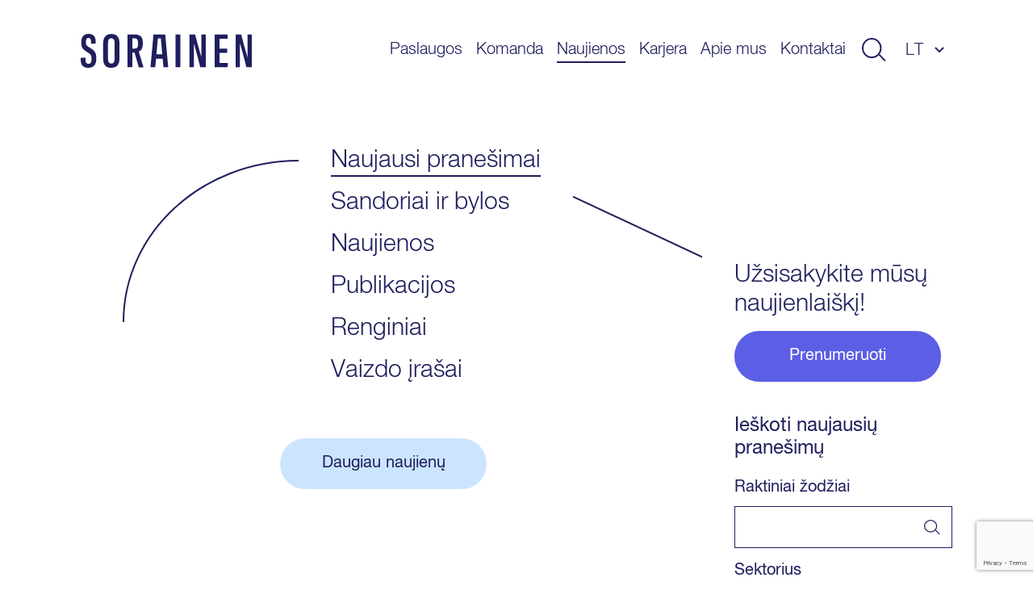

--- FILE ---
content_type: text/html; charset=UTF-8
request_url: https://www.sorainen.com/lt/naujausi-pranesimai/?pg=253
body_size: 17757
content:

<!DOCTYPE html>
<html lang="lt-LT">
<head>
<meta charset="UTF-8">
<meta name="viewport" content="width=device-width, initial-scale=1.0, maximum-scale=1.0, user-scalable=no">
<meta name="theme-color" content="#1F1F5E">
<link rel="profile" href="http://gmpg.org/xfn/11">
<link rel="pingback" href="https://www.sorainen.com/xmlrpc.php">
<meta name="facebook-domain-verification" content="23f5yv2mhs9ol0eiurgnnxnl1qjjla" />

<script>
    window.dataLayer = window.dataLayer || [];
    function gtag() {
        dataLayer.push(arguments);
    }
    gtag("consent", "default", {
        ad_storage: "denied",
        ad_user_data: "denied",
        ad_personalization: "denied",
        analytics_storage: "denied",
        functionality_storage: "denied",
        personalization_storage: "denied",
        security_storage: "granted",
        wait_for_update: 2000,
    });
    gtag("set", "ads_data_redaction", true);
    gtag("set", "url_passthrough", true);
</script>

<meta name='robots' content='index, follow, max-image-preview:large, max-snippet:-1, max-video-preview:-1' />

<!-- Google Tag Manager for WordPress by gtm4wp.com -->
<script data-cfasync="false" data-pagespeed-no-defer>
	var gtm4wp_datalayer_name = "dataLayer";
	var dataLayer = dataLayer || [];

	const gtm4wp_scrollerscript_debugmode         = false;
	const gtm4wp_scrollerscript_callbacktime      = 100;
	const gtm4wp_scrollerscript_readerlocation    = 150;
	const gtm4wp_scrollerscript_contentelementid  = "content";
	const gtm4wp_scrollerscript_scannertime       = 60;
</script>
<!-- End Google Tag Manager for WordPress by gtm4wp.com -->
	<!-- This site is optimized with the Yoast SEO Premium plugin v26.5 (Yoast SEO v26.5) - https://yoast.com/wordpress/plugins/seo/ -->
	<title>Naujausi pranešimai - Sorainen</title>
	<link rel="canonical" href="https://www.sorainen.com/lt/naujausi-pranesimai/" />
	<meta property="og:locale" content="lt_LT" />
	<meta property="og:type" content="article" />
	<meta property="og:title" content="Naujausi pranešimai" />
	<meta property="og:url" content="https://www.sorainen.com/lt/naujausi-pranesimai/" />
	<meta property="og:site_name" content="Sorainen" />
	<meta property="article:publisher" content="https://www.facebook.com/SorainenLawFirm/" />
	<meta property="article:modified_time" content="2022-11-11T12:49:10+00:00" />
	<meta property="og:image" content="https://www.sorainen.com/wp-content/uploads/2019/03/sorainen_fav_icon.png" />
	<meta property="og:image:width" content="1200" />
	<meta property="og:image:height" content="628" />
	<meta property="og:image:type" content="image/png" />
	<meta name="twitter:card" content="summary_large_image" />
	<script type="application/ld+json" class="yoast-schema-graph">{"@context":"https://schema.org","@graph":[{"@type":"WebPage","@id":"https://www.sorainen.com/lt/naujausi-pranesimai/","url":"https://www.sorainen.com/lt/naujausi-pranesimai/","name":"Naujausi pranešimai - Sorainen","isPartOf":{"@id":"https://www.sorainen.com/lt/#website"},"datePublished":"2020-09-10T11:35:49+00:00","dateModified":"2022-11-11T12:49:10+00:00","breadcrumb":{"@id":"https://www.sorainen.com/lt/naujausi-pranesimai/#breadcrumb"},"inLanguage":"lt-LT","potentialAction":[{"@type":"ReadAction","target":["https://www.sorainen.com/lt/naujausi-pranesimai/"]}]},{"@type":"BreadcrumbList","@id":"https://www.sorainen.com/lt/naujausi-pranesimai/#breadcrumb","itemListElement":[{"@type":"ListItem","position":1,"name":"Home","item":"https://www.sorainen.com/lt/"},{"@type":"ListItem","position":2,"name":"Naujausi pranešimai"}]},{"@type":"WebSite","@id":"https://www.sorainen.com/lt/#website","url":"https://www.sorainen.com/lt/","name":"Sorainen","description":"","publisher":{"@id":"https://www.sorainen.com/lt/#organization"},"potentialAction":[{"@type":"SearchAction","target":{"@type":"EntryPoint","urlTemplate":"https://www.sorainen.com/lt/?s={search_term_string}"},"query-input":{"@type":"PropertyValueSpecification","valueRequired":true,"valueName":"search_term_string"}}],"inLanguage":"lt-LT"},{"@type":"Organization","@id":"https://www.sorainen.com/lt/#organization","name":"Sorainen","url":"https://www.sorainen.com/lt/","logo":{"@type":"ImageObject","inLanguage":"lt-LT","@id":"https://www.sorainen.com/lt/#/schema/logo/image/","url":"https://www.sorainen.com/wp-content/uploads/2019/03/sorainen_fav_icon.png","contentUrl":"https://www.sorainen.com/wp-content/uploads/2019/03/sorainen_fav_icon.png","width":1200,"height":628,"caption":"Sorainen"},"image":{"@id":"https://www.sorainen.com/lt/#/schema/logo/image/"},"sameAs":["https://www.facebook.com/SorainenLawFirm/","https://www.instagram.com/sorainenpeople/","https://www.linkedin.com/company/law-firm-sorainen","https://www.youtube.com/user/lawfirmsorainen"]}]}</script>
	<!-- / Yoast SEO Premium plugin. -->


<link href='https://fonts.gstatic.com' crossorigin rel='preconnect' />
<style id='wp-img-auto-sizes-contain-inline-css' type='text/css'>
img:is([sizes=auto i],[sizes^="auto," i]){contain-intrinsic-size:3000px 1500px}
/*# sourceURL=wp-img-auto-sizes-contain-inline-css */
</style>
<style id='classic-theme-styles-inline-css' type='text/css'>
/*! This file is auto-generated */
.wp-block-button__link{color:#fff;background-color:#32373c;border-radius:9999px;box-shadow:none;text-decoration:none;padding:calc(.667em + 2px) calc(1.333em + 2px);font-size:1.125em}.wp-block-file__button{background:#32373c;color:#fff;text-decoration:none}
/*# sourceURL=/wp-includes/css/classic-themes.min.css */
</style>
<link rel='stylesheet' id='hable__carousel_style-css' href='https://www.sorainen.com/wp-content/themes/sorainen/build/css/carousel.css?ver=1764846152' type='text/css' media='all' />
<link rel='stylesheet' id='hable__style-css' href='https://www.sorainen.com/wp-content/themes/sorainen/build/css/style.css?ver=1766142587' type='text/css' media='all' />
<link rel='stylesheet' id='tablepress-default-css' href='https://www.sorainen.com/wp-content/plugins/tablepress/css/build/default.css?ver=3.2.5' type='text/css' media='all' />
<script type="text/javascript" id="wpml-cookie-js-extra">
/* <![CDATA[ */
var wpml_cookies = {"wp-wpml_current_language":{"value":"lt","expires":1,"path":"/"}};
var wpml_cookies = {"wp-wpml_current_language":{"value":"lt","expires":1,"path":"/"}};
//# sourceURL=wpml-cookie-js-extra
/* ]]> */
</script>
<script type="text/javascript" src="https://www.sorainen.com/wp-content/plugins/sitepress-multilingual-cms/res/js/cookies/language-cookie.js?ver=486900" id="wpml-cookie-js" defer="defer" data-wp-strategy="defer"></script>
<script type="text/javascript" src="https://www.sorainen.com/wp-content/plugins/duracelltomi-google-tag-manager/dist/js/analytics-talk-content-tracking.js?ver=1.22.2" id="gtm4wp-scroll-tracking-js"></script>
<script type="text/javascript" src="https://www.sorainen.com/wp-includes/js/jquery/jquery.min.js?ver=3.7.1" id="jquery-core-js"></script>
<link rel='shortlink' href='https://www.sorainen.com/lt/?p=24432' />
<meta name="generator" content="WPML ver:4.8.6 stt:1,15,32,33;" />
		<script type="text/javascript">
				(function(c,l,a,r,i,t,y){
					c[a]=c[a]||function(){(c[a].q=c[a].q||[]).push(arguments)};t=l.createElement(r);t.async=1;
					t.src="https://www.clarity.ms/tag/"+i+"?ref=wordpress";y=l.getElementsByTagName(r)[0];y.parentNode.insertBefore(t,y);
				})(window, document, "clarity", "script", "mcx1zjswj9");
		</script>
		
<!-- Google Tag Manager for WordPress by gtm4wp.com -->
<!-- GTM Container placement set to automatic -->
<script data-cfasync="false" data-pagespeed-no-defer>
	var dataLayer_content = {"pagePostType":"page","pagePostType2":"single-page","pagePostAuthor":"Anita Galdiņa"};
	dataLayer.push( dataLayer_content );
</script>
<script data-cfasync="false" data-pagespeed-no-defer>
(function(w,d,s,l,i){w[l]=w[l]||[];w[l].push({'gtm.start':
new Date().getTime(),event:'gtm.js'});var f=d.getElementsByTagName(s)[0],
j=d.createElement(s),dl=l!='dataLayer'?'&l='+l:'';j.async=true;j.src=
'//www.googletagmanager.com/gtm.js?id='+i+dl;f.parentNode.insertBefore(j,f);
})(window,document,'script','dataLayer','GTM-TP84RL9');
</script>
<!-- End Google Tag Manager for WordPress by gtm4wp.com -->
    
<link rel="icon" href="https://www.sorainen.com/wp-content/uploads/2019/03/cropped-sorainen_favicon-32x32.png" sizes="32x32" />
<link rel="icon" href="https://www.sorainen.com/wp-content/uploads/2019/03/cropped-sorainen_favicon-192x192.png" sizes="192x192" />
<link rel="apple-touch-icon" href="https://www.sorainen.com/wp-content/uploads/2019/03/cropped-sorainen_favicon-180x180.png" />
<meta name="msapplication-TileImage" content="https://www.sorainen.com/wp-content/uploads/2019/03/cropped-sorainen_favicon-270x270.png" />
		<style type="text/css" id="wp-custom-css">
			.wpcf7-form select {
	/*height: 49px;*/
	width: 100%;
	-webkit-appearance: none;
	border-radius:0;
}		</style>
		
<!-- Start cookieyes banner -->
<script id="cookieyes" type="text/javascript" src="https://cdn-cookieyes.com/client_data/627e335d11f737396c21224f/script.js"></script>
<!-- End cookieyes banner -->
<style id='global-styles-inline-css' type='text/css'>
:root{--wp--preset--aspect-ratio--square: 1;--wp--preset--aspect-ratio--4-3: 4/3;--wp--preset--aspect-ratio--3-4: 3/4;--wp--preset--aspect-ratio--3-2: 3/2;--wp--preset--aspect-ratio--2-3: 2/3;--wp--preset--aspect-ratio--16-9: 16/9;--wp--preset--aspect-ratio--9-16: 9/16;--wp--preset--color--black: #000000;--wp--preset--color--cyan-bluish-gray: #abb8c3;--wp--preset--color--white: #ffffff;--wp--preset--color--pale-pink: #f78da7;--wp--preset--color--vivid-red: #cf2e2e;--wp--preset--color--luminous-vivid-orange: #ff6900;--wp--preset--color--luminous-vivid-amber: #fcb900;--wp--preset--color--light-green-cyan: #7bdcb5;--wp--preset--color--vivid-green-cyan: #00d084;--wp--preset--color--pale-cyan-blue: #8ed1fc;--wp--preset--color--vivid-cyan-blue: #0693e3;--wp--preset--color--vivid-purple: #9b51e0;--wp--preset--gradient--vivid-cyan-blue-to-vivid-purple: linear-gradient(135deg,rgb(6,147,227) 0%,rgb(155,81,224) 100%);--wp--preset--gradient--light-green-cyan-to-vivid-green-cyan: linear-gradient(135deg,rgb(122,220,180) 0%,rgb(0,208,130) 100%);--wp--preset--gradient--luminous-vivid-amber-to-luminous-vivid-orange: linear-gradient(135deg,rgb(252,185,0) 0%,rgb(255,105,0) 100%);--wp--preset--gradient--luminous-vivid-orange-to-vivid-red: linear-gradient(135deg,rgb(255,105,0) 0%,rgb(207,46,46) 100%);--wp--preset--gradient--very-light-gray-to-cyan-bluish-gray: linear-gradient(135deg,rgb(238,238,238) 0%,rgb(169,184,195) 100%);--wp--preset--gradient--cool-to-warm-spectrum: linear-gradient(135deg,rgb(74,234,220) 0%,rgb(151,120,209) 20%,rgb(207,42,186) 40%,rgb(238,44,130) 60%,rgb(251,105,98) 80%,rgb(254,248,76) 100%);--wp--preset--gradient--blush-light-purple: linear-gradient(135deg,rgb(255,206,236) 0%,rgb(152,150,240) 100%);--wp--preset--gradient--blush-bordeaux: linear-gradient(135deg,rgb(254,205,165) 0%,rgb(254,45,45) 50%,rgb(107,0,62) 100%);--wp--preset--gradient--luminous-dusk: linear-gradient(135deg,rgb(255,203,112) 0%,rgb(199,81,192) 50%,rgb(65,88,208) 100%);--wp--preset--gradient--pale-ocean: linear-gradient(135deg,rgb(255,245,203) 0%,rgb(182,227,212) 50%,rgb(51,167,181) 100%);--wp--preset--gradient--electric-grass: linear-gradient(135deg,rgb(202,248,128) 0%,rgb(113,206,126) 100%);--wp--preset--gradient--midnight: linear-gradient(135deg,rgb(2,3,129) 0%,rgb(40,116,252) 100%);--wp--preset--font-size--small: 13px;--wp--preset--font-size--medium: 20px;--wp--preset--font-size--large: 36px;--wp--preset--font-size--x-large: 42px;--wp--preset--spacing--20: 0.44rem;--wp--preset--spacing--30: 0.67rem;--wp--preset--spacing--40: 1rem;--wp--preset--spacing--50: 1.5rem;--wp--preset--spacing--60: 2.25rem;--wp--preset--spacing--70: 3.38rem;--wp--preset--spacing--80: 5.06rem;--wp--preset--shadow--natural: 6px 6px 9px rgba(0, 0, 0, 0.2);--wp--preset--shadow--deep: 12px 12px 50px rgba(0, 0, 0, 0.4);--wp--preset--shadow--sharp: 6px 6px 0px rgba(0, 0, 0, 0.2);--wp--preset--shadow--outlined: 6px 6px 0px -3px rgb(255, 255, 255), 6px 6px rgb(0, 0, 0);--wp--preset--shadow--crisp: 6px 6px 0px rgb(0, 0, 0);}:where(.is-layout-flex){gap: 0.5em;}:where(.is-layout-grid){gap: 0.5em;}body .is-layout-flex{display: flex;}.is-layout-flex{flex-wrap: wrap;align-items: center;}.is-layout-flex > :is(*, div){margin: 0;}body .is-layout-grid{display: grid;}.is-layout-grid > :is(*, div){margin: 0;}:where(.wp-block-columns.is-layout-flex){gap: 2em;}:where(.wp-block-columns.is-layout-grid){gap: 2em;}:where(.wp-block-post-template.is-layout-flex){gap: 1.25em;}:where(.wp-block-post-template.is-layout-grid){gap: 1.25em;}.has-black-color{color: var(--wp--preset--color--black) !important;}.has-cyan-bluish-gray-color{color: var(--wp--preset--color--cyan-bluish-gray) !important;}.has-white-color{color: var(--wp--preset--color--white) !important;}.has-pale-pink-color{color: var(--wp--preset--color--pale-pink) !important;}.has-vivid-red-color{color: var(--wp--preset--color--vivid-red) !important;}.has-luminous-vivid-orange-color{color: var(--wp--preset--color--luminous-vivid-orange) !important;}.has-luminous-vivid-amber-color{color: var(--wp--preset--color--luminous-vivid-amber) !important;}.has-light-green-cyan-color{color: var(--wp--preset--color--light-green-cyan) !important;}.has-vivid-green-cyan-color{color: var(--wp--preset--color--vivid-green-cyan) !important;}.has-pale-cyan-blue-color{color: var(--wp--preset--color--pale-cyan-blue) !important;}.has-vivid-cyan-blue-color{color: var(--wp--preset--color--vivid-cyan-blue) !important;}.has-vivid-purple-color{color: var(--wp--preset--color--vivid-purple) !important;}.has-black-background-color{background-color: var(--wp--preset--color--black) !important;}.has-cyan-bluish-gray-background-color{background-color: var(--wp--preset--color--cyan-bluish-gray) !important;}.has-white-background-color{background-color: var(--wp--preset--color--white) !important;}.has-pale-pink-background-color{background-color: var(--wp--preset--color--pale-pink) !important;}.has-vivid-red-background-color{background-color: var(--wp--preset--color--vivid-red) !important;}.has-luminous-vivid-orange-background-color{background-color: var(--wp--preset--color--luminous-vivid-orange) !important;}.has-luminous-vivid-amber-background-color{background-color: var(--wp--preset--color--luminous-vivid-amber) !important;}.has-light-green-cyan-background-color{background-color: var(--wp--preset--color--light-green-cyan) !important;}.has-vivid-green-cyan-background-color{background-color: var(--wp--preset--color--vivid-green-cyan) !important;}.has-pale-cyan-blue-background-color{background-color: var(--wp--preset--color--pale-cyan-blue) !important;}.has-vivid-cyan-blue-background-color{background-color: var(--wp--preset--color--vivid-cyan-blue) !important;}.has-vivid-purple-background-color{background-color: var(--wp--preset--color--vivid-purple) !important;}.has-black-border-color{border-color: var(--wp--preset--color--black) !important;}.has-cyan-bluish-gray-border-color{border-color: var(--wp--preset--color--cyan-bluish-gray) !important;}.has-white-border-color{border-color: var(--wp--preset--color--white) !important;}.has-pale-pink-border-color{border-color: var(--wp--preset--color--pale-pink) !important;}.has-vivid-red-border-color{border-color: var(--wp--preset--color--vivid-red) !important;}.has-luminous-vivid-orange-border-color{border-color: var(--wp--preset--color--luminous-vivid-orange) !important;}.has-luminous-vivid-amber-border-color{border-color: var(--wp--preset--color--luminous-vivid-amber) !important;}.has-light-green-cyan-border-color{border-color: var(--wp--preset--color--light-green-cyan) !important;}.has-vivid-green-cyan-border-color{border-color: var(--wp--preset--color--vivid-green-cyan) !important;}.has-pale-cyan-blue-border-color{border-color: var(--wp--preset--color--pale-cyan-blue) !important;}.has-vivid-cyan-blue-border-color{border-color: var(--wp--preset--color--vivid-cyan-blue) !important;}.has-vivid-purple-border-color{border-color: var(--wp--preset--color--vivid-purple) !important;}.has-vivid-cyan-blue-to-vivid-purple-gradient-background{background: var(--wp--preset--gradient--vivid-cyan-blue-to-vivid-purple) !important;}.has-light-green-cyan-to-vivid-green-cyan-gradient-background{background: var(--wp--preset--gradient--light-green-cyan-to-vivid-green-cyan) !important;}.has-luminous-vivid-amber-to-luminous-vivid-orange-gradient-background{background: var(--wp--preset--gradient--luminous-vivid-amber-to-luminous-vivid-orange) !important;}.has-luminous-vivid-orange-to-vivid-red-gradient-background{background: var(--wp--preset--gradient--luminous-vivid-orange-to-vivid-red) !important;}.has-very-light-gray-to-cyan-bluish-gray-gradient-background{background: var(--wp--preset--gradient--very-light-gray-to-cyan-bluish-gray) !important;}.has-cool-to-warm-spectrum-gradient-background{background: var(--wp--preset--gradient--cool-to-warm-spectrum) !important;}.has-blush-light-purple-gradient-background{background: var(--wp--preset--gradient--blush-light-purple) !important;}.has-blush-bordeaux-gradient-background{background: var(--wp--preset--gradient--blush-bordeaux) !important;}.has-luminous-dusk-gradient-background{background: var(--wp--preset--gradient--luminous-dusk) !important;}.has-pale-ocean-gradient-background{background: var(--wp--preset--gradient--pale-ocean) !important;}.has-electric-grass-gradient-background{background: var(--wp--preset--gradient--electric-grass) !important;}.has-midnight-gradient-background{background: var(--wp--preset--gradient--midnight) !important;}.has-small-font-size{font-size: var(--wp--preset--font-size--small) !important;}.has-medium-font-size{font-size: var(--wp--preset--font-size--medium) !important;}.has-large-font-size{font-size: var(--wp--preset--font-size--large) !important;}.has-x-large-font-size{font-size: var(--wp--preset--font-size--x-large) !important;}
/*# sourceURL=global-styles-inline-css */
</style>
</head>

<body class="wp-singular page-template page-template-page-all-news page-template-page-all-news-php single single-page postid-24432 page page-id-24432 wp-theme-sorainen">

<div id="page" class="site">

    <a class="skip-link sr-only" href="#content">Praleisti ir eiti į turinį</a>

    <div class="searchBar">
        <div class="container">

            <div class="siteHeader__title col-m-none">
                <a href="https://www.sorainen.com/lt/" rel="home" class="siteHeader__titleLink">
                    <img src="https://www.sorainen.com/wp-content/themes/sorainen/build/img/logo__sorainen--light.svg" class="siteHeader__titleLogo img-responsive" alt="">
                    <span class="sr-only">Sorainen</span>
                </a>
            </div>

            

<div class="siteHeader__search headerSearch">
    <form role="search" method="get" class="search-form" action="https://www.sorainen.com/lt/">

        <input type="search" class="search-field"
                placeholder="leškoti svetainėje"
                value="" name="s"
                title="leškoti svetainėje" />


        <button type="submit" class="search-submit btn"><svg width="32" height="30" viewBox="0 0 32 30" fill="none" xmlns="http://www.w3.org/2000/svg"><circle cx="13" cy="13" r="12" stroke="#1F1F5E" stroke-width="2"/><path stroke="#1F1F5E" stroke-width="2" d="M22.707 21.293l8 8"/></svg></button>
    </form>

</div>

            <a href="javascript:;" class="btn btn-close">
                <svg width="27" height="28" viewBox="0 0 27 28" fill="none" xmlns="http://www.w3.org/2000/svg"><path stroke="#CCE5FF" stroke-width="2" d="M26.293 26.707l-25-25M26.293 26.707l-25-25M1.293 26.293l25-25M1.293 26.293l25-25"/></svg>
            </a>
        </div><!-- .container -->
    </div><!-- .searchBar -->


    <header class="siteHeader container">

                <p class="siteHeader__title">
            <a href="https://www.sorainen.com/lt/" rel="home" class="siteHeader__titleLink">
                <img src="https://www.sorainen.com/wp-content/themes/sorainen/build/img/logo__sorainen.svg" class="siteHeader__titleLogo img-responsive" alt="">
                <span class="sr-only">Sorainen</span>
            </a>
        </p>

        <nav class="siteHeader__nav">
            <button id="js__mobile-nav" class="btn-menu col-tl-none col-d-none" title="Meniu"></button>

            <div class="siteHeader__navOverlay">
                <div class="inner">
                    <button class="headerSearch__toggle btn col-tl-none col-d-none">
                        <svg class="headerSearch__toggle--show" width="32" height="30" viewBox="0 0 32 30" fill="none" xmlns="http://www.w3.org/2000/svg"><circle cx="13" cy="13" r="12" stroke="#1F1F5E" stroke-width="2"/><path stroke="#1F1F5E" stroke-width="2" d="M22.707 21.293l8 8"/></svg>
                    </button>

                    <ul id="primary-menu" class="siteHeader__navMenu"><li id="menu-item-11667" class="menu-item menu-item-type-post_type menu-item-object-page menu-item-11667"><a href="https://www.sorainen.com/lt/paslaugos/">Paslaugos</a></li>
<li id="menu-item-71381" class="menu-item menu-item-type-post_type menu-item-object-page menu-item-71381"><a href="https://www.sorainen.com/lt/komanda/">Komanda</a></li>
<li id="menu-item-24446" class="menu-item current_page_parent menu-item current_page_parent-type-post_type menu-item current_page_parent-object-page current-menu-item current_page_parent page_item page-item-24432 current_page_item menu-item current_page_parent-24446"><a href="https://www.sorainen.com/lt/naujausi-pranesimai/" aria-current="page">Naujienos</a></li>
<li id="menu-item-104916" class="menu-item menu-item-type-post_type menu-item-object-page menu-item-104916"><a href="https://www.sorainen.com/lt/karjera/">Karjera</a></li>
<li id="menu-item-1323" class="menu-item menu-item-type-post_type menu-item-object-page menu-item-1323"><a href="https://www.sorainen.com/lt/apie-mus/">Apie mus</a></li>
<li id="menu-item-114926" class="menu-item menu-item-type-post_type menu-item-object-page menu-item-114926"><a href="https://www.sorainen.com/lt/kontaktai/">Kontaktai</a></li>
</ul>
                    <button class="headerSearch__toggle btn col-m-none col-tp-none">
                        <svg class="headerSearch__toggle--show" width="32" height="30" viewBox="0 0 32 30" fill="none" xmlns="http://www.w3.org/2000/svg"><circle cx="13" cy="13" r="12" stroke="#1F1F5E" stroke-width="2"/><path stroke="#1F1F5E" stroke-width="2" d="M22.707 21.293l8 8"/></svg>
                    </button>

                    <div class="langNav text-uppercase"><span class="langNav__active">lt</span>
<ul id="languages-menu" class="languages-menu menu">
<li class="menu-item"><a href=https://www.sorainen.com/recent-posts/ rel="alternate">en</a></li>
<li class="menu-item"><a href=https://www.sorainen.com/et/viimased-postitused/ rel="alternate">et</a></li>
<li class="menu-item"><a href=https://www.sorainen.com/lv/jaunakas-zinas/ rel="alternate">lv</a></li>
</ul>
</div>

                </div>
            </div>
        </nav><!-- .siteHeader__nav -->
    </header><!-- .siteHeader -->

    <div id="content" class="siteMain">

	<section class="postsView container">
		<header class="postsHeader col-t-1-1 col-d-1-1">
            <ul class="list-block">

                                <li class="active"><a href="https://www.sorainen.com/lt/naujausi-pranesimai/" data-href="https://www.sorainen.com/lt/naujausi-pranesimai/" class="h3">Naujausi pranešimai</a></li>
                
                                <li class=""><a href="https://www.sorainen.com/lt/sandoriai-ir-bylos/" data-href="https://www.sorainen.com/lt/sandoriai-ir-bylos/" class="h3">Sandoriai ir bylos</a></li>
                
                                <li class=""><a href="https://www.sorainen.com/lt/naujienos/" data-href="https://www.sorainen.com/lt/naujienos/" class="h3">Naujienos</a></li>
                
                                <li class=""><a href="https://www.sorainen.com/lt/publikacijos/" data-href="https://www.sorainen.com/lt/publikacijos/" class="h3">Publikacijos</a></li>
                
                                <li class=""><a href="https://www.sorainen.com/lt/renginiai/" data-cleanurl="true"  data-href="https://www.sorainen.com/lt/renginiai/" class="h3">Renginiai</a></li>
                
                                <li class=""><a href="https://www.sorainen.com/lt/vaizdo-irasai/" data-href="https://www.sorainen.com/lt/vaizdo-irasai/" class="h3">Vaizdo įrašai</a></li>
                            </ul>
		</header><!-- .postsHeader -->

		<div class="postsContent col-m-1-1 col-tp-1-1 col-tl-2-3 col-d-6-8">

            <div class="postsEmpty hide">
                <h2 class="postsEmpty__title">Nėra rezultatų </h2>
                <p class="postsEmpty__text">Pabandykite kitus paieškos filtrus</p>
            </div><!-- .postsEmpty -->

            <div id="ajax-load-more" class="ajax-load-more-wrap default" data-id="recent_list" data-alm-id="" data-canonical-url="https://www.sorainen.com/lt/naujausi-pranesimai/" data-slug="naujausi-pranesimai" data-post-id="24432"  data-localized="ajax_load_more_recent_list_vars" data-alm-object="ajax_load_more_recent_list"><ul aria-live="polite" aria-atomic="true" class="alm-listing alm-ajax postsList list-block" data-filters="true" data-filters-target="recent_filter" data-filters-url="true" data-filters-paging="true" data-filters-scroll="false" data-filters-scrolltop="30" data-is-preloaded="true" data-preloaded="" data-preloaded-amount="5" data-container-type="ul" data-loading-style="default" data-repeater="default" data-post-type="deal, publication, post, video, event" data-order="DESC" data-orderby="date" data-offset="0" data-posts-per-page="5" data-lang="lt" data-scroll="false" data-button-label="Daugiau naujienų" data-prev-button-label="Load Previous"></ul><noscript><ul class="alm-listing alm-noscript postsList list-block">	<li class="postsList__item">

        
        <h3 class="postsList__title h2">
            <a href="https://www.sorainen.com/lt/publikacijos/lrytas-lt-irma-kirklyte-h-m-duomenu-skandalas/" target="_self">
                
                lrytas.lt: Irma Kirklytė. „H&#038;M“ duomenų skandalas: BDAR veikia, susirūpinti turėtų ir Lietuvos darbdaviai            </a>
        </h3>

                <div class="postsList__meta">
            <span class="cpt">Publikacijos</span> <span class="posted-on"><time class="entry-date published updated" datetime="2020-10-07T17:53:38+03:00">/ 2020 m. spalio 7 d. </time></span> <span class="author"> / <a href="https://www.sorainen.com/lt/komanda/irma-kunicke/">Irma Kunickė</a>  </span>        </div><!-- .postsList__meta -->
        
        <p>Praėjusią savaitę Švedijos drabužių gamintojai „H&amp;M“ Vokietijoje dėl neteisėto darbuotojų duomenų rinkimo ir jų tvarkymo skirta 35 mln. Eur bauda. Įmonė, neturėdama teisėto pagrindo ir tinkamai neinformavusi darbuotojų, rinko asmeninę informaciją, taip pažeisdama Europos Sąjungos Bendrąjį duomenų apsaugos reglamentą (BDAR). Praktika rodo, kad ir dalis Lietuvos įmonių kaupia perteklinę informaciją, duomenis tvarko neturėdamos tinkamo teisinio [&hellip;]</p>

	</li><!-- .postView -->
	<li class="postsList__item">

        
        <h3 class="postsList__title h2">
            <a href="https://www.sorainen.com/lt/renginiai/konferencija-it-connected-skills-tools-knowledge/" target="_self">
                
                Konferencija „IT connected: skills, tools, knowledge“            </a>
        </h3>

                <div class="postsList__meta">
            <span class="cpt">Renginiai</span> <span class="posted-on"><time class="entry-date published updated" datetime="2020-10-07T17:53:27+03:00">/ 2020 m. spalio 7 d. </time></span>         </div><!-- .postsList__meta -->
        
        
	</li><!-- .postView -->
	<li class="postsList__item">

        
        <h3 class="postsList__title h2">
            <a href="https://www.sorainen.com/lt/publikacijos/15min-lt-teismas-prieme-15min-skunda-aiskinsis-ar-galima-knygos-kabinetas-339-reklamoje-naudoti-premjero-varda-ir-pavarde/" target="_self">
                
                15min.lt: Teismas priėmė 15min skundą: aiškinsis, ar galima knygos „Kabinetas 339“ reklamoje naudoti premjero vardą ir pavardę            </a>
        </h3>

                <div class="postsList__meta">
            <span class="cpt">Publikacijos</span> <span class="posted-on"><time class="entry-date published updated" datetime="2020-10-07T14:37:10+03:00">/ 2020 m. spalio 7 d. </time></span> <span class="author"> / <a href="https://www.sorainen.com/lt/komanda/kestutis-svirinas/">Kęstutis Švirinas</a>  </span>        </div><!-- .postsList__meta -->
        
        <p>Vilniaus apygardos administracinis teismas priėmė UAB „15min“ skundą dėl Valstybinės vartotojų teisių apsaugos tarnybos komisijos 2020 m. rugpjūčio 28 d. nutarimo, kuriuo buvo pripažinta, kad UAB „15min“, reklamuodama knygą apie premjerą Saulių Skvernelį „Kabinetas 339“, pažeidė reklamos įstatymą ir neteisėtai naudojo premjero vardą bei pavardę. Byloje 15min atstovaujantis „Sorainen“ advokatas Kęstutis Švirinas patikino, kad įspėjimas [&hellip;]</p>

	</li><!-- .postView -->
	<li class="postsList__item">

        
        <h3 class="postsList__title h2">
            <a href="https://www.sorainen.com/lt/sandoriai-ir-bylos/veikla-pradeda-pagalbos-verslui-fondas/" target="_self">
                
                Veiklą pradeda Pagalbos verslui fondas            </a>
        </h3>

                <div class="postsList__meta">
            <span class="cpt">Sandoriai ir bylos</span> <span class="posted-on"><time class="entry-date published updated" datetime="2020-10-06T16:21:19+03:00">/ 2020 m. spalio 6 d. </time></span> <span class="author"> / <a href="https://www.sorainen.com/lt/komanda/tomas-kontautas/">Tomas Kontautas</a>, <a href="https://www.sorainen.com/lt/komanda/mantas-petkevicius/">Mantas Petkevičius</a>, Dalia Augaitė  </span>        </div><!-- .postsList__meta -->
        
        <p>Konsultavome Lietuvoje steigiant analogų Baltijos šalyse neturintį Pagalbos verslui fondą, kuris valstybės ir privačiomis lėšomis investuos į Covid-19 paveiktas vidutines ir dideles įmones. Fondo investicinio portfelio planuojamas dydis – iki 1 mlrd. eurų. Valstybė į fondą numato investuoti 100 mln. eurų pradinio įnašo, 400 mln. eurų planuojama pritraukti per obligacijų su valstybės garantija emisiją, dar [&hellip;]</p>

	</li><!-- .postView -->
	<li class="postsList__item">

        
        <h3 class="postsList__title h2">
            <a href="https://www.sorainen.com/lt/pirmaujame-tarptautiniame-iflr1000-teises-firmu-reitinge/" target="_self">
                
                Pirmaujame tarptautiniame „IFLR1000“ teisės firmų reitinge            </a>
        </h3>

                <div class="postsList__meta">
            <span class="cpt">Naujienos</span> <span class="posted-on"><time class="entry-date published updated" datetime="2020-10-02T15:35:38+03:00">/ 2020 m. spalio 2 d. </time></span>         </div><!-- .postsList__meta -->
        
        <p>Pagal naujausius „IFLR1000“ rezultatus „Sorainen“ yra aukščiausiai reitinguojama teisės firma Baltijos šalyse ir Baltarusijoje. Taip pat esame vienintelė teisės firma, pelniusi aukščiausius įvertinimus visose vertinamose srityse Lietuvoje, Latvijoje ir Estijoje. Net 30 „Sorainen“ teisininkų buvo įtraukti į „IFLR1000“ pripažintų ekspertų sąrašą. „IFLR1000“ vertina teisės firmų darbą šiose praktikos srityse: finansų ir įmonių, projektų valdymo, bankininkystės [&hellip;]</p>

	</li><!-- .postView -->
</ul><div class="alm-paging">Pages: <span class="page"><a href="https://www.sorainen.com/lt/naujausi-pranesimai/?pg=1">1</a></span><span class="page"><a href="https://www.sorainen.com/lt/naujausi-pranesimai/?pg=2">2</a></span><span class="page"><a href="https://www.sorainen.com/lt/naujausi-pranesimai/?pg=3">3</a></span><span class="page"><a href="https://www.sorainen.com/lt/naujausi-pranesimai/?pg=4">4</a></span><span class="page"><a href="https://www.sorainen.com/lt/naujausi-pranesimai/?pg=5">5</a></span><span class="page"><a href="https://www.sorainen.com/lt/naujausi-pranesimai/?pg=6">6</a></span><span class="page"><a href="https://www.sorainen.com/lt/naujausi-pranesimai/?pg=7">7</a></span><span class="page"><a href="https://www.sorainen.com/lt/naujausi-pranesimai/?pg=8">8</a></span><span class="page"><a href="https://www.sorainen.com/lt/naujausi-pranesimai/?pg=9">9</a></span><span class="page"><a href="https://www.sorainen.com/lt/naujausi-pranesimai/?pg=10">10</a></span><span class="page"><a href="https://www.sorainen.com/lt/naujausi-pranesimai/?pg=11">11</a></span><span class="page"><a href="https://www.sorainen.com/lt/naujausi-pranesimai/?pg=12">12</a></span><span class="page"><a href="https://www.sorainen.com/lt/naujausi-pranesimai/?pg=13">13</a></span><span class="page"><a href="https://www.sorainen.com/lt/naujausi-pranesimai/?pg=14">14</a></span><span class="page"><a href="https://www.sorainen.com/lt/naujausi-pranesimai/?pg=15">15</a></span><span class="page"><a href="https://www.sorainen.com/lt/naujausi-pranesimai/?pg=16">16</a></span><span class="page"><a href="https://www.sorainen.com/lt/naujausi-pranesimai/?pg=17">17</a></span><span class="page"><a href="https://www.sorainen.com/lt/naujausi-pranesimai/?pg=18">18</a></span><span class="page"><a href="https://www.sorainen.com/lt/naujausi-pranesimai/?pg=19">19</a></span><span class="page"><a href="https://www.sorainen.com/lt/naujausi-pranesimai/?pg=20">20</a></span><span class="page"><a href="https://www.sorainen.com/lt/naujausi-pranesimai/?pg=21">21</a></span><span class="page"><a href="https://www.sorainen.com/lt/naujausi-pranesimai/?pg=22">22</a></span><span class="page"><a href="https://www.sorainen.com/lt/naujausi-pranesimai/?pg=23">23</a></span><span class="page"><a href="https://www.sorainen.com/lt/naujausi-pranesimai/?pg=24">24</a></span><span class="page"><a href="https://www.sorainen.com/lt/naujausi-pranesimai/?pg=25">25</a></span><span class="page"><a href="https://www.sorainen.com/lt/naujausi-pranesimai/?pg=26">26</a></span><span class="page"><a href="https://www.sorainen.com/lt/naujausi-pranesimai/?pg=27">27</a></span><span class="page"><a href="https://www.sorainen.com/lt/naujausi-pranesimai/?pg=28">28</a></span><span class="page"><a href="https://www.sorainen.com/lt/naujausi-pranesimai/?pg=29">29</a></span><span class="page"><a href="https://www.sorainen.com/lt/naujausi-pranesimai/?pg=30">30</a></span><span class="page"><a href="https://www.sorainen.com/lt/naujausi-pranesimai/?pg=31">31</a></span><span class="page"><a href="https://www.sorainen.com/lt/naujausi-pranesimai/?pg=32">32</a></span><span class="page"><a href="https://www.sorainen.com/lt/naujausi-pranesimai/?pg=33">33</a></span><span class="page"><a href="https://www.sorainen.com/lt/naujausi-pranesimai/?pg=34">34</a></span><span class="page"><a href="https://www.sorainen.com/lt/naujausi-pranesimai/?pg=35">35</a></span><span class="page"><a href="https://www.sorainen.com/lt/naujausi-pranesimai/?pg=36">36</a></span><span class="page"><a href="https://www.sorainen.com/lt/naujausi-pranesimai/?pg=37">37</a></span><span class="page"><a href="https://www.sorainen.com/lt/naujausi-pranesimai/?pg=38">38</a></span><span class="page"><a href="https://www.sorainen.com/lt/naujausi-pranesimai/?pg=39">39</a></span><span class="page"><a href="https://www.sorainen.com/lt/naujausi-pranesimai/?pg=40">40</a></span><span class="page"><a href="https://www.sorainen.com/lt/naujausi-pranesimai/?pg=41">41</a></span><span class="page"><a href="https://www.sorainen.com/lt/naujausi-pranesimai/?pg=42">42</a></span><span class="page"><a href="https://www.sorainen.com/lt/naujausi-pranesimai/?pg=43">43</a></span><span class="page"><a href="https://www.sorainen.com/lt/naujausi-pranesimai/?pg=44">44</a></span><span class="page"><a href="https://www.sorainen.com/lt/naujausi-pranesimai/?pg=45">45</a></span><span class="page"><a href="https://www.sorainen.com/lt/naujausi-pranesimai/?pg=46">46</a></span><span class="page"><a href="https://www.sorainen.com/lt/naujausi-pranesimai/?pg=47">47</a></span><span class="page"><a href="https://www.sorainen.com/lt/naujausi-pranesimai/?pg=48">48</a></span><span class="page"><a href="https://www.sorainen.com/lt/naujausi-pranesimai/?pg=49">49</a></span><span class="page"><a href="https://www.sorainen.com/lt/naujausi-pranesimai/?pg=50">50</a></span><span class="page"><a href="https://www.sorainen.com/lt/naujausi-pranesimai/?pg=51">51</a></span><span class="page"><a href="https://www.sorainen.com/lt/naujausi-pranesimai/?pg=52">52</a></span><span class="page"><a href="https://www.sorainen.com/lt/naujausi-pranesimai/?pg=53">53</a></span><span class="page"><a href="https://www.sorainen.com/lt/naujausi-pranesimai/?pg=54">54</a></span><span class="page"><a href="https://www.sorainen.com/lt/naujausi-pranesimai/?pg=55">55</a></span><span class="page"><a href="https://www.sorainen.com/lt/naujausi-pranesimai/?pg=56">56</a></span><span class="page"><a href="https://www.sorainen.com/lt/naujausi-pranesimai/?pg=57">57</a></span><span class="page"><a href="https://www.sorainen.com/lt/naujausi-pranesimai/?pg=58">58</a></span><span class="page"><a href="https://www.sorainen.com/lt/naujausi-pranesimai/?pg=59">59</a></span><span class="page"><a href="https://www.sorainen.com/lt/naujausi-pranesimai/?pg=60">60</a></span><span class="page"><a href="https://www.sorainen.com/lt/naujausi-pranesimai/?pg=61">61</a></span><span class="page"><a href="https://www.sorainen.com/lt/naujausi-pranesimai/?pg=62">62</a></span><span class="page"><a href="https://www.sorainen.com/lt/naujausi-pranesimai/?pg=63">63</a></span><span class="page"><a href="https://www.sorainen.com/lt/naujausi-pranesimai/?pg=64">64</a></span><span class="page"><a href="https://www.sorainen.com/lt/naujausi-pranesimai/?pg=65">65</a></span><span class="page"><a href="https://www.sorainen.com/lt/naujausi-pranesimai/?pg=66">66</a></span><span class="page"><a href="https://www.sorainen.com/lt/naujausi-pranesimai/?pg=67">67</a></span><span class="page"><a href="https://www.sorainen.com/lt/naujausi-pranesimai/?pg=68">68</a></span><span class="page"><a href="https://www.sorainen.com/lt/naujausi-pranesimai/?pg=69">69</a></span><span class="page"><a href="https://www.sorainen.com/lt/naujausi-pranesimai/?pg=70">70</a></span><span class="page"><a href="https://www.sorainen.com/lt/naujausi-pranesimai/?pg=71">71</a></span><span class="page"><a href="https://www.sorainen.com/lt/naujausi-pranesimai/?pg=72">72</a></span><span class="page"><a href="https://www.sorainen.com/lt/naujausi-pranesimai/?pg=73">73</a></span><span class="page"><a href="https://www.sorainen.com/lt/naujausi-pranesimai/?pg=74">74</a></span><span class="page"><a href="https://www.sorainen.com/lt/naujausi-pranesimai/?pg=75">75</a></span><span class="page"><a href="https://www.sorainen.com/lt/naujausi-pranesimai/?pg=76">76</a></span><span class="page"><a href="https://www.sorainen.com/lt/naujausi-pranesimai/?pg=77">77</a></span><span class="page"><a href="https://www.sorainen.com/lt/naujausi-pranesimai/?pg=78">78</a></span><span class="page"><a href="https://www.sorainen.com/lt/naujausi-pranesimai/?pg=79">79</a></span><span class="page"><a href="https://www.sorainen.com/lt/naujausi-pranesimai/?pg=80">80</a></span><span class="page"><a href="https://www.sorainen.com/lt/naujausi-pranesimai/?pg=81">81</a></span><span class="page"><a href="https://www.sorainen.com/lt/naujausi-pranesimai/?pg=82">82</a></span><span class="page"><a href="https://www.sorainen.com/lt/naujausi-pranesimai/?pg=83">83</a></span><span class="page"><a href="https://www.sorainen.com/lt/naujausi-pranesimai/?pg=84">84</a></span><span class="page"><a href="https://www.sorainen.com/lt/naujausi-pranesimai/?pg=85">85</a></span><span class="page"><a href="https://www.sorainen.com/lt/naujausi-pranesimai/?pg=86">86</a></span><span class="page"><a href="https://www.sorainen.com/lt/naujausi-pranesimai/?pg=87">87</a></span><span class="page"><a href="https://www.sorainen.com/lt/naujausi-pranesimai/?pg=88">88</a></span><span class="page"><a href="https://www.sorainen.com/lt/naujausi-pranesimai/?pg=89">89</a></span><span class="page"><a href="https://www.sorainen.com/lt/naujausi-pranesimai/?pg=90">90</a></span><span class="page"><a href="https://www.sorainen.com/lt/naujausi-pranesimai/?pg=91">91</a></span><span class="page"><a href="https://www.sorainen.com/lt/naujausi-pranesimai/?pg=92">92</a></span><span class="page"><a href="https://www.sorainen.com/lt/naujausi-pranesimai/?pg=93">93</a></span><span class="page"><a href="https://www.sorainen.com/lt/naujausi-pranesimai/?pg=94">94</a></span><span class="page"><a href="https://www.sorainen.com/lt/naujausi-pranesimai/?pg=95">95</a></span><span class="page"><a href="https://www.sorainen.com/lt/naujausi-pranesimai/?pg=96">96</a></span><span class="page"><a href="https://www.sorainen.com/lt/naujausi-pranesimai/?pg=97">97</a></span><span class="page"><a href="https://www.sorainen.com/lt/naujausi-pranesimai/?pg=98">98</a></span><span class="page"><a href="https://www.sorainen.com/lt/naujausi-pranesimai/?pg=99">99</a></span><span class="page"><a href="https://www.sorainen.com/lt/naujausi-pranesimai/?pg=100">100</a></span><span class="page"><a href="https://www.sorainen.com/lt/naujausi-pranesimai/?pg=101">101</a></span><span class="page"><a href="https://www.sorainen.com/lt/naujausi-pranesimai/?pg=102">102</a></span><span class="page"><a href="https://www.sorainen.com/lt/naujausi-pranesimai/?pg=103">103</a></span><span class="page"><a href="https://www.sorainen.com/lt/naujausi-pranesimai/?pg=104">104</a></span><span class="page"><a href="https://www.sorainen.com/lt/naujausi-pranesimai/?pg=105">105</a></span><span class="page"><a href="https://www.sorainen.com/lt/naujausi-pranesimai/?pg=106">106</a></span><span class="page"><a href="https://www.sorainen.com/lt/naujausi-pranesimai/?pg=107">107</a></span><span class="page"><a href="https://www.sorainen.com/lt/naujausi-pranesimai/?pg=108">108</a></span><span class="page"><a href="https://www.sorainen.com/lt/naujausi-pranesimai/?pg=109">109</a></span><span class="page"><a href="https://www.sorainen.com/lt/naujausi-pranesimai/?pg=110">110</a></span><span class="page"><a href="https://www.sorainen.com/lt/naujausi-pranesimai/?pg=111">111</a></span><span class="page"><a href="https://www.sorainen.com/lt/naujausi-pranesimai/?pg=112">112</a></span><span class="page"><a href="https://www.sorainen.com/lt/naujausi-pranesimai/?pg=113">113</a></span><span class="page"><a href="https://www.sorainen.com/lt/naujausi-pranesimai/?pg=114">114</a></span><span class="page"><a href="https://www.sorainen.com/lt/naujausi-pranesimai/?pg=115">115</a></span><span class="page"><a href="https://www.sorainen.com/lt/naujausi-pranesimai/?pg=116">116</a></span><span class="page"><a href="https://www.sorainen.com/lt/naujausi-pranesimai/?pg=117">117</a></span><span class="page"><a href="https://www.sorainen.com/lt/naujausi-pranesimai/?pg=118">118</a></span><span class="page"><a href="https://www.sorainen.com/lt/naujausi-pranesimai/?pg=119">119</a></span><span class="page"><a href="https://www.sorainen.com/lt/naujausi-pranesimai/?pg=120">120</a></span><span class="page"><a href="https://www.sorainen.com/lt/naujausi-pranesimai/?pg=121">121</a></span><span class="page"><a href="https://www.sorainen.com/lt/naujausi-pranesimai/?pg=122">122</a></span><span class="page"><a href="https://www.sorainen.com/lt/naujausi-pranesimai/?pg=123">123</a></span><span class="page"><a href="https://www.sorainen.com/lt/naujausi-pranesimai/?pg=124">124</a></span><span class="page"><a href="https://www.sorainen.com/lt/naujausi-pranesimai/?pg=125">125</a></span><span class="page"><a href="https://www.sorainen.com/lt/naujausi-pranesimai/?pg=126">126</a></span><span class="page"><a href="https://www.sorainen.com/lt/naujausi-pranesimai/?pg=127">127</a></span><span class="page"><a href="https://www.sorainen.com/lt/naujausi-pranesimai/?pg=128">128</a></span><span class="page"><a href="https://www.sorainen.com/lt/naujausi-pranesimai/?pg=129">129</a></span><span class="page"><a href="https://www.sorainen.com/lt/naujausi-pranesimai/?pg=130">130</a></span><span class="page"><a href="https://www.sorainen.com/lt/naujausi-pranesimai/?pg=131">131</a></span><span class="page"><a href="https://www.sorainen.com/lt/naujausi-pranesimai/?pg=132">132</a></span><span class="page"><a href="https://www.sorainen.com/lt/naujausi-pranesimai/?pg=133">133</a></span><span class="page"><a href="https://www.sorainen.com/lt/naujausi-pranesimai/?pg=134">134</a></span><span class="page"><a href="https://www.sorainen.com/lt/naujausi-pranesimai/?pg=135">135</a></span><span class="page"><a href="https://www.sorainen.com/lt/naujausi-pranesimai/?pg=136">136</a></span><span class="page"><a href="https://www.sorainen.com/lt/naujausi-pranesimai/?pg=137">137</a></span><span class="page"><a href="https://www.sorainen.com/lt/naujausi-pranesimai/?pg=138">138</a></span><span class="page"><a href="https://www.sorainen.com/lt/naujausi-pranesimai/?pg=139">139</a></span><span class="page"><a href="https://www.sorainen.com/lt/naujausi-pranesimai/?pg=140">140</a></span><span class="page"><a href="https://www.sorainen.com/lt/naujausi-pranesimai/?pg=141">141</a></span><span class="page"><a href="https://www.sorainen.com/lt/naujausi-pranesimai/?pg=142">142</a></span><span class="page"><a href="https://www.sorainen.com/lt/naujausi-pranesimai/?pg=143">143</a></span><span class="page"><a href="https://www.sorainen.com/lt/naujausi-pranesimai/?pg=144">144</a></span><span class="page"><a href="https://www.sorainen.com/lt/naujausi-pranesimai/?pg=145">145</a></span><span class="page"><a href="https://www.sorainen.com/lt/naujausi-pranesimai/?pg=146">146</a></span><span class="page"><a href="https://www.sorainen.com/lt/naujausi-pranesimai/?pg=147">147</a></span><span class="page"><a href="https://www.sorainen.com/lt/naujausi-pranesimai/?pg=148">148</a></span><span class="page"><a href="https://www.sorainen.com/lt/naujausi-pranesimai/?pg=149">149</a></span><span class="page"><a href="https://www.sorainen.com/lt/naujausi-pranesimai/?pg=150">150</a></span><span class="page"><a href="https://www.sorainen.com/lt/naujausi-pranesimai/?pg=151">151</a></span><span class="page"><a href="https://www.sorainen.com/lt/naujausi-pranesimai/?pg=152">152</a></span><span class="page"><a href="https://www.sorainen.com/lt/naujausi-pranesimai/?pg=153">153</a></span><span class="page"><a href="https://www.sorainen.com/lt/naujausi-pranesimai/?pg=154">154</a></span><span class="page"><a href="https://www.sorainen.com/lt/naujausi-pranesimai/?pg=155">155</a></span><span class="page"><a href="https://www.sorainen.com/lt/naujausi-pranesimai/?pg=156">156</a></span><span class="page"><a href="https://www.sorainen.com/lt/naujausi-pranesimai/?pg=157">157</a></span><span class="page"><a href="https://www.sorainen.com/lt/naujausi-pranesimai/?pg=158">158</a></span><span class="page"><a href="https://www.sorainen.com/lt/naujausi-pranesimai/?pg=159">159</a></span><span class="page"><a href="https://www.sorainen.com/lt/naujausi-pranesimai/?pg=160">160</a></span><span class="page"><a href="https://www.sorainen.com/lt/naujausi-pranesimai/?pg=161">161</a></span><span class="page"><a href="https://www.sorainen.com/lt/naujausi-pranesimai/?pg=162">162</a></span><span class="page"><a href="https://www.sorainen.com/lt/naujausi-pranesimai/?pg=163">163</a></span><span class="page"><a href="https://www.sorainen.com/lt/naujausi-pranesimai/?pg=164">164</a></span><span class="page"><a href="https://www.sorainen.com/lt/naujausi-pranesimai/?pg=165">165</a></span><span class="page"><a href="https://www.sorainen.com/lt/naujausi-pranesimai/?pg=166">166</a></span><span class="page"><a href="https://www.sorainen.com/lt/naujausi-pranesimai/?pg=167">167</a></span><span class="page"><a href="https://www.sorainen.com/lt/naujausi-pranesimai/?pg=168">168</a></span><span class="page"><a href="https://www.sorainen.com/lt/naujausi-pranesimai/?pg=169">169</a></span><span class="page"><a href="https://www.sorainen.com/lt/naujausi-pranesimai/?pg=170">170</a></span><span class="page"><a href="https://www.sorainen.com/lt/naujausi-pranesimai/?pg=171">171</a></span><span class="page"><a href="https://www.sorainen.com/lt/naujausi-pranesimai/?pg=172">172</a></span><span class="page"><a href="https://www.sorainen.com/lt/naujausi-pranesimai/?pg=173">173</a></span><span class="page"><a href="https://www.sorainen.com/lt/naujausi-pranesimai/?pg=174">174</a></span><span class="page"><a href="https://www.sorainen.com/lt/naujausi-pranesimai/?pg=175">175</a></span><span class="page"><a href="https://www.sorainen.com/lt/naujausi-pranesimai/?pg=176">176</a></span><span class="page"><a href="https://www.sorainen.com/lt/naujausi-pranesimai/?pg=177">177</a></span><span class="page"><a href="https://www.sorainen.com/lt/naujausi-pranesimai/?pg=178">178</a></span><span class="page"><a href="https://www.sorainen.com/lt/naujausi-pranesimai/?pg=179">179</a></span><span class="page"><a href="https://www.sorainen.com/lt/naujausi-pranesimai/?pg=180">180</a></span><span class="page"><a href="https://www.sorainen.com/lt/naujausi-pranesimai/?pg=181">181</a></span><span class="page"><a href="https://www.sorainen.com/lt/naujausi-pranesimai/?pg=182">182</a></span><span class="page"><a href="https://www.sorainen.com/lt/naujausi-pranesimai/?pg=183">183</a></span><span class="page"><a href="https://www.sorainen.com/lt/naujausi-pranesimai/?pg=184">184</a></span><span class="page"><a href="https://www.sorainen.com/lt/naujausi-pranesimai/?pg=185">185</a></span><span class="page"><a href="https://www.sorainen.com/lt/naujausi-pranesimai/?pg=186">186</a></span><span class="page"><a href="https://www.sorainen.com/lt/naujausi-pranesimai/?pg=187">187</a></span><span class="page"><a href="https://www.sorainen.com/lt/naujausi-pranesimai/?pg=188">188</a></span><span class="page"><a href="https://www.sorainen.com/lt/naujausi-pranesimai/?pg=189">189</a></span><span class="page"><a href="https://www.sorainen.com/lt/naujausi-pranesimai/?pg=190">190</a></span><span class="page"><a href="https://www.sorainen.com/lt/naujausi-pranesimai/?pg=191">191</a></span><span class="page"><a href="https://www.sorainen.com/lt/naujausi-pranesimai/?pg=192">192</a></span><span class="page"><a href="https://www.sorainen.com/lt/naujausi-pranesimai/?pg=193">193</a></span><span class="page"><a href="https://www.sorainen.com/lt/naujausi-pranesimai/?pg=194">194</a></span><span class="page"><a href="https://www.sorainen.com/lt/naujausi-pranesimai/?pg=195">195</a></span><span class="page"><a href="https://www.sorainen.com/lt/naujausi-pranesimai/?pg=196">196</a></span><span class="page"><a href="https://www.sorainen.com/lt/naujausi-pranesimai/?pg=197">197</a></span><span class="page"><a href="https://www.sorainen.com/lt/naujausi-pranesimai/?pg=198">198</a></span><span class="page"><a href="https://www.sorainen.com/lt/naujausi-pranesimai/?pg=199">199</a></span><span class="page"><a href="https://www.sorainen.com/lt/naujausi-pranesimai/?pg=200">200</a></span><span class="page"><a href="https://www.sorainen.com/lt/naujausi-pranesimai/?pg=201">201</a></span><span class="page"><a href="https://www.sorainen.com/lt/naujausi-pranesimai/?pg=202">202</a></span><span class="page"><a href="https://www.sorainen.com/lt/naujausi-pranesimai/?pg=203">203</a></span><span class="page"><a href="https://www.sorainen.com/lt/naujausi-pranesimai/?pg=204">204</a></span><span class="page"><a href="https://www.sorainen.com/lt/naujausi-pranesimai/?pg=205">205</a></span><span class="page"><a href="https://www.sorainen.com/lt/naujausi-pranesimai/?pg=206">206</a></span><span class="page"><a href="https://www.sorainen.com/lt/naujausi-pranesimai/?pg=207">207</a></span><span class="page"><a href="https://www.sorainen.com/lt/naujausi-pranesimai/?pg=208">208</a></span><span class="page"><a href="https://www.sorainen.com/lt/naujausi-pranesimai/?pg=209">209</a></span><span class="page"><a href="https://www.sorainen.com/lt/naujausi-pranesimai/?pg=210">210</a></span><span class="page"><a href="https://www.sorainen.com/lt/naujausi-pranesimai/?pg=211">211</a></span><span class="page"><a href="https://www.sorainen.com/lt/naujausi-pranesimai/?pg=212">212</a></span><span class="page"><a href="https://www.sorainen.com/lt/naujausi-pranesimai/?pg=213">213</a></span><span class="page"><a href="https://www.sorainen.com/lt/naujausi-pranesimai/?pg=214">214</a></span><span class="page"><a href="https://www.sorainen.com/lt/naujausi-pranesimai/?pg=215">215</a></span><span class="page"><a href="https://www.sorainen.com/lt/naujausi-pranesimai/?pg=216">216</a></span><span class="page"><a href="https://www.sorainen.com/lt/naujausi-pranesimai/?pg=217">217</a></span><span class="page"><a href="https://www.sorainen.com/lt/naujausi-pranesimai/?pg=218">218</a></span><span class="page"><a href="https://www.sorainen.com/lt/naujausi-pranesimai/?pg=219">219</a></span><span class="page"><a href="https://www.sorainen.com/lt/naujausi-pranesimai/?pg=220">220</a></span><span class="page"><a href="https://www.sorainen.com/lt/naujausi-pranesimai/?pg=221">221</a></span><span class="page"><a href="https://www.sorainen.com/lt/naujausi-pranesimai/?pg=222">222</a></span><span class="page"><a href="https://www.sorainen.com/lt/naujausi-pranesimai/?pg=223">223</a></span><span class="page"><a href="https://www.sorainen.com/lt/naujausi-pranesimai/?pg=224">224</a></span><span class="page"><a href="https://www.sorainen.com/lt/naujausi-pranesimai/?pg=225">225</a></span><span class="page"><a href="https://www.sorainen.com/lt/naujausi-pranesimai/?pg=226">226</a></span><span class="page"><a href="https://www.sorainen.com/lt/naujausi-pranesimai/?pg=227">227</a></span><span class="page"><a href="https://www.sorainen.com/lt/naujausi-pranesimai/?pg=228">228</a></span><span class="page"><a href="https://www.sorainen.com/lt/naujausi-pranesimai/?pg=229">229</a></span><span class="page"><a href="https://www.sorainen.com/lt/naujausi-pranesimai/?pg=230">230</a></span><span class="page"><a href="https://www.sorainen.com/lt/naujausi-pranesimai/?pg=231">231</a></span><span class="page"><a href="https://www.sorainen.com/lt/naujausi-pranesimai/?pg=232">232</a></span><span class="page"><a href="https://www.sorainen.com/lt/naujausi-pranesimai/?pg=233">233</a></span><span class="page"><a href="https://www.sorainen.com/lt/naujausi-pranesimai/?pg=234">234</a></span><span class="page"><a href="https://www.sorainen.com/lt/naujausi-pranesimai/?pg=235">235</a></span><span class="page"><a href="https://www.sorainen.com/lt/naujausi-pranesimai/?pg=236">236</a></span><span class="page"><a href="https://www.sorainen.com/lt/naujausi-pranesimai/?pg=237">237</a></span><span class="page"><a href="https://www.sorainen.com/lt/naujausi-pranesimai/?pg=238">238</a></span><span class="page"><a href="https://www.sorainen.com/lt/naujausi-pranesimai/?pg=239">239</a></span><span class="page"><a href="https://www.sorainen.com/lt/naujausi-pranesimai/?pg=240">240</a></span><span class="page"><a href="https://www.sorainen.com/lt/naujausi-pranesimai/?pg=241">241</a></span><span class="page"><a href="https://www.sorainen.com/lt/naujausi-pranesimai/?pg=242">242</a></span><span class="page"><a href="https://www.sorainen.com/lt/naujausi-pranesimai/?pg=243">243</a></span><span class="page"><a href="https://www.sorainen.com/lt/naujausi-pranesimai/?pg=244">244</a></span><span class="page"><a href="https://www.sorainen.com/lt/naujausi-pranesimai/?pg=245">245</a></span><span class="page"><a href="https://www.sorainen.com/lt/naujausi-pranesimai/?pg=246">246</a></span><span class="page"><a href="https://www.sorainen.com/lt/naujausi-pranesimai/?pg=247">247</a></span><span class="page"><a href="https://www.sorainen.com/lt/naujausi-pranesimai/?pg=248">248</a></span><span class="page"><a href="https://www.sorainen.com/lt/naujausi-pranesimai/?pg=249">249</a></span><span class="page"><a href="https://www.sorainen.com/lt/naujausi-pranesimai/?pg=250">250</a></span><span class="page"><a href="https://www.sorainen.com/lt/naujausi-pranesimai/?pg=251">251</a></span><span class="page"><a href="https://www.sorainen.com/lt/naujausi-pranesimai/?pg=252">252</a></span><span class="page"><a href="https://www.sorainen.com/lt/naujausi-pranesimai/?pg=253">253</a></span><span class="page"><a href="https://www.sorainen.com/lt/naujausi-pranesimai/?pg=254">254</a></span><span class="page"><a href="https://www.sorainen.com/lt/naujausi-pranesimai/?pg=255">255</a></span><span class="page"><a href="https://www.sorainen.com/lt/naujausi-pranesimai/?pg=256">256</a></span><span class="page"><a href="https://www.sorainen.com/lt/naujausi-pranesimai/?pg=257">257</a></span><span class="page"><a href="https://www.sorainen.com/lt/naujausi-pranesimai/?pg=258">258</a></span><span class="page"><a href="https://www.sorainen.com/lt/naujausi-pranesimai/?pg=259">259</a></span><span class="page"><a href="https://www.sorainen.com/lt/naujausi-pranesimai/?pg=260">260</a></span><span class="page"><a href="https://www.sorainen.com/lt/naujausi-pranesimai/?pg=261">261</a></span><span class="page"><a href="https://www.sorainen.com/lt/naujausi-pranesimai/?pg=262">262</a></span><span class="page"><a href="https://www.sorainen.com/lt/naujausi-pranesimai/?pg=263">263</a></span><span class="page"><a href="https://www.sorainen.com/lt/naujausi-pranesimai/?pg=264">264</a></span><span class="page"><a href="https://www.sorainen.com/lt/naujausi-pranesimai/?pg=265">265</a></span><span class="page"><a href="https://www.sorainen.com/lt/naujausi-pranesimai/?pg=266">266</a></span><span class="page"><a href="https://www.sorainen.com/lt/naujausi-pranesimai/?pg=267">267</a></span><span class="page"><a href="https://www.sorainen.com/lt/naujausi-pranesimai/?pg=268">268</a></span><span class="page"><a href="https://www.sorainen.com/lt/naujausi-pranesimai/?pg=269">269</a></span><span class="page"><a href="https://www.sorainen.com/lt/naujausi-pranesimai/?pg=270">270</a></span><span class="page"><a href="https://www.sorainen.com/lt/naujausi-pranesimai/?pg=271">271</a></span><span class="page"><a href="https://www.sorainen.com/lt/naujausi-pranesimai/?pg=272">272</a></span><span class="page"><a href="https://www.sorainen.com/lt/naujausi-pranesimai/?pg=273">273</a></span><span class="page"><a href="https://www.sorainen.com/lt/naujausi-pranesimai/?pg=274">274</a></span><span class="page"><a href="https://www.sorainen.com/lt/naujausi-pranesimai/?pg=275">275</a></span><span class="page"><a href="https://www.sorainen.com/lt/naujausi-pranesimai/?pg=276">276</a></span><span class="page"><a href="https://www.sorainen.com/lt/naujausi-pranesimai/?pg=277">277</a></span><span class="page"><a href="https://www.sorainen.com/lt/naujausi-pranesimai/?pg=278">278</a></span><span class="page"><a href="https://www.sorainen.com/lt/naujausi-pranesimai/?pg=279">279</a></span><span class="page"><a href="https://www.sorainen.com/lt/naujausi-pranesimai/?pg=280">280</a></span><span class="page"><a href="https://www.sorainen.com/lt/naujausi-pranesimai/?pg=281">281</a></span><span class="page"><a href="https://www.sorainen.com/lt/naujausi-pranesimai/?pg=282">282</a></span><span class="page"><a href="https://www.sorainen.com/lt/naujausi-pranesimai/?pg=283">283</a></span><span class="page"><a href="https://www.sorainen.com/lt/naujausi-pranesimai/?pg=284">284</a></span><span class="page"><a href="https://www.sorainen.com/lt/naujausi-pranesimai/?pg=285">285</a></span><span class="page"><a href="https://www.sorainen.com/lt/naujausi-pranesimai/?pg=286">286</a></span><span class="page"><a href="https://www.sorainen.com/lt/naujausi-pranesimai/?pg=287">287</a></span><span class="page"><a href="https://www.sorainen.com/lt/naujausi-pranesimai/?pg=288">288</a></span><span class="page"><a href="https://www.sorainen.com/lt/naujausi-pranesimai/?pg=289">289</a></span><span class="page"><a href="https://www.sorainen.com/lt/naujausi-pranesimai/?pg=290">290</a></span><span class="page"><a href="https://www.sorainen.com/lt/naujausi-pranesimai/?pg=291">291</a></span><span class="page"><a href="https://www.sorainen.com/lt/naujausi-pranesimai/?pg=292">292</a></span><span class="page"><a href="https://www.sorainen.com/lt/naujausi-pranesimai/?pg=293">293</a></span><span class="page"><a href="https://www.sorainen.com/lt/naujausi-pranesimai/?pg=294">294</a></span><span class="page"><a href="https://www.sorainen.com/lt/naujausi-pranesimai/?pg=295">295</a></span><span class="page"><a href="https://www.sorainen.com/lt/naujausi-pranesimai/?pg=296">296</a></span><span class="page"><a href="https://www.sorainen.com/lt/naujausi-pranesimai/?pg=297">297</a></span><span class="page"><a href="https://www.sorainen.com/lt/naujausi-pranesimai/?pg=298">298</a></span><span class="page"><a href="https://www.sorainen.com/lt/naujausi-pranesimai/?pg=299">299</a></span><span class="page"><a href="https://www.sorainen.com/lt/naujausi-pranesimai/?pg=300">300</a></span><span class="page"><a href="https://www.sorainen.com/lt/naujausi-pranesimai/?pg=301">301</a></span><span class="page"><a href="https://www.sorainen.com/lt/naujausi-pranesimai/?pg=302">302</a></span><span class="page"><a href="https://www.sorainen.com/lt/naujausi-pranesimai/?pg=303">303</a></span><span class="page"><a href="https://www.sorainen.com/lt/naujausi-pranesimai/?pg=304">304</a></span><span class="page"><a href="https://www.sorainen.com/lt/naujausi-pranesimai/?pg=305">305</a></span><span class="page"><a href="https://www.sorainen.com/lt/naujausi-pranesimai/?pg=306">306</a></span><span class="page"><a href="https://www.sorainen.com/lt/naujausi-pranesimai/?pg=307">307</a></span><span class="page"><a href="https://www.sorainen.com/lt/naujausi-pranesimai/?pg=308">308</a></span><span class="page"><a href="https://www.sorainen.com/lt/naujausi-pranesimai/?pg=309">309</a></span><span class="page"><a href="https://www.sorainen.com/lt/naujausi-pranesimai/?pg=310">310</a></span><span class="page"><a href="https://www.sorainen.com/lt/naujausi-pranesimai/?pg=311">311</a></span><span class="page"><a href="https://www.sorainen.com/lt/naujausi-pranesimai/?pg=312">312</a></span><span class="page"><a href="https://www.sorainen.com/lt/naujausi-pranesimai/?pg=313">313</a></span><span class="page"><a href="https://www.sorainen.com/lt/naujausi-pranesimai/?pg=314">314</a></span><span class="page"><a href="https://www.sorainen.com/lt/naujausi-pranesimai/?pg=315">315</a></span><span class="page"><a href="https://www.sorainen.com/lt/naujausi-pranesimai/?pg=316">316</a></span><span class="page"><a href="https://www.sorainen.com/lt/naujausi-pranesimai/?pg=317">317</a></span><span class="page"><a href="https://www.sorainen.com/lt/naujausi-pranesimai/?pg=318">318</a></span><span class="page"><a href="https://www.sorainen.com/lt/naujausi-pranesimai/?pg=319">319</a></span><span class="page"><a href="https://www.sorainen.com/lt/naujausi-pranesimai/?pg=320">320</a></span><span class="page"><a href="https://www.sorainen.com/lt/naujausi-pranesimai/?pg=321">321</a></span><span class="page"><a href="https://www.sorainen.com/lt/naujausi-pranesimai/?pg=322">322</a></span><span class="page"><a href="https://www.sorainen.com/lt/naujausi-pranesimai/?pg=323">323</a></span><span class="page"><a href="https://www.sorainen.com/lt/naujausi-pranesimai/?pg=324">324</a></span><span class="page"><a href="https://www.sorainen.com/lt/naujausi-pranesimai/?pg=325">325</a></span><span class="page"><a href="https://www.sorainen.com/lt/naujausi-pranesimai/?pg=326">326</a></span><span class="page"><a href="https://www.sorainen.com/lt/naujausi-pranesimai/?pg=327">327</a></span><span class="page"><a href="https://www.sorainen.com/lt/naujausi-pranesimai/?pg=328">328</a></span><span class="page"><a href="https://www.sorainen.com/lt/naujausi-pranesimai/?pg=329">329</a></span><span class="page"><a href="https://www.sorainen.com/lt/naujausi-pranesimai/?pg=330">330</a></span><span class="page"><a href="https://www.sorainen.com/lt/naujausi-pranesimai/?pg=331">331</a></span><span class="page"><a href="https://www.sorainen.com/lt/naujausi-pranesimai/?pg=332">332</a></span><span class="page"><a href="https://www.sorainen.com/lt/naujausi-pranesimai/?pg=333">333</a></span><span class="page"><a href="https://www.sorainen.com/lt/naujausi-pranesimai/?pg=334">334</a></span><span class="page"><a href="https://www.sorainen.com/lt/naujausi-pranesimai/?pg=335">335</a></span><span class="page"><a href="https://www.sorainen.com/lt/naujausi-pranesimai/?pg=336">336</a></span><span class="page"><a href="https://www.sorainen.com/lt/naujausi-pranesimai/?pg=337">337</a></span><span class="page"><a href="https://www.sorainen.com/lt/naujausi-pranesimai/?pg=338">338</a></span><span class="page"><a href="https://www.sorainen.com/lt/naujausi-pranesimai/?pg=339">339</a></span><span class="page"><a href="https://www.sorainen.com/lt/naujausi-pranesimai/?pg=340">340</a></span><span class="page"><a href="https://www.sorainen.com/lt/naujausi-pranesimai/?pg=341">341</a></span><span class="page"><a href="https://www.sorainen.com/lt/naujausi-pranesimai/?pg=342">342</a></span><span class="page"><a href="https://www.sorainen.com/lt/naujausi-pranesimai/?pg=343">343</a></span><span class="page"><a href="https://www.sorainen.com/lt/naujausi-pranesimai/?pg=344">344</a></span><span class="page"><a href="https://www.sorainen.com/lt/naujausi-pranesimai/?pg=345">345</a></span><span class="page"><a href="https://www.sorainen.com/lt/naujausi-pranesimai/?pg=346">346</a></span><span class="page"><a href="https://www.sorainen.com/lt/naujausi-pranesimai/?pg=347">347</a></span><span class="page"><a href="https://www.sorainen.com/lt/naujausi-pranesimai/?pg=348">348</a></span><span class="page"><a href="https://www.sorainen.com/lt/naujausi-pranesimai/?pg=349">349</a></span><span class="page"><a href="https://www.sorainen.com/lt/naujausi-pranesimai/?pg=350">350</a></span><span class="page"><a href="https://www.sorainen.com/lt/naujausi-pranesimai/?pg=351">351</a></span><span class="page"><a href="https://www.sorainen.com/lt/naujausi-pranesimai/?pg=352">352</a></span><span class="page"><a href="https://www.sorainen.com/lt/naujausi-pranesimai/?pg=353">353</a></span><span class="page"><a href="https://www.sorainen.com/lt/naujausi-pranesimai/?pg=354">354</a></span><span class="page"><a href="https://www.sorainen.com/lt/naujausi-pranesimai/?pg=355">355</a></span><span class="page"><a href="https://www.sorainen.com/lt/naujausi-pranesimai/?pg=356">356</a></span><span class="page"><a href="https://www.sorainen.com/lt/naujausi-pranesimai/?pg=357">357</a></span><span class="page"><a href="https://www.sorainen.com/lt/naujausi-pranesimai/?pg=358">358</a></span><span class="page"><a href="https://www.sorainen.com/lt/naujausi-pranesimai/?pg=359">359</a></span><span class="page"><a href="https://www.sorainen.com/lt/naujausi-pranesimai/?pg=360">360</a></span><span class="page"><a href="https://www.sorainen.com/lt/naujausi-pranesimai/?pg=361">361</a></span><span class="page"><a href="https://www.sorainen.com/lt/naujausi-pranesimai/?pg=362">362</a></span><span class="page"><a href="https://www.sorainen.com/lt/naujausi-pranesimai/?pg=363">363</a></span><span class="page"><a href="https://www.sorainen.com/lt/naujausi-pranesimai/?pg=364">364</a></span><span class="page"><a href="https://www.sorainen.com/lt/naujausi-pranesimai/?pg=365">365</a></span><span class="page"><a href="https://www.sorainen.com/lt/naujausi-pranesimai/?pg=366">366</a></span><span class="page"><a href="https://www.sorainen.com/lt/naujausi-pranesimai/?pg=367">367</a></span><span class="page"><a href="https://www.sorainen.com/lt/naujausi-pranesimai/?pg=368">368</a></span><span class="page"><a href="https://www.sorainen.com/lt/naujausi-pranesimai/?pg=369">369</a></span><span class="page"><a href="https://www.sorainen.com/lt/naujausi-pranesimai/?pg=370">370</a></span><span class="page"><a href="https://www.sorainen.com/lt/naujausi-pranesimai/?pg=371">371</a></span><span class="page"><a href="https://www.sorainen.com/lt/naujausi-pranesimai/?pg=372">372</a></span><span class="page"><a href="https://www.sorainen.com/lt/naujausi-pranesimai/?pg=373">373</a></span><span class="page"><a href="https://www.sorainen.com/lt/naujausi-pranesimai/?pg=374">374</a></span><span class="page"><a href="https://www.sorainen.com/lt/naujausi-pranesimai/?pg=375">375</a></span><span class="page"><a href="https://www.sorainen.com/lt/naujausi-pranesimai/?pg=376">376</a></span><span class="page"><a href="https://www.sorainen.com/lt/naujausi-pranesimai/?pg=377">377</a></span><span class="page"><a href="https://www.sorainen.com/lt/naujausi-pranesimai/?pg=378">378</a></span><span class="page"><a href="https://www.sorainen.com/lt/naujausi-pranesimai/?pg=379">379</a></span><span class="page"><a href="https://www.sorainen.com/lt/naujausi-pranesimai/?pg=380">380</a></span><span class="page"><a href="https://www.sorainen.com/lt/naujausi-pranesimai/?pg=381">381</a></span><span class="page"><a href="https://www.sorainen.com/lt/naujausi-pranesimai/?pg=382">382</a></span><span class="page"><a href="https://www.sorainen.com/lt/naujausi-pranesimai/?pg=383">383</a></span><span class="page"><a href="https://www.sorainen.com/lt/naujausi-pranesimai/?pg=384">384</a></span><span class="page"><a href="https://www.sorainen.com/lt/naujausi-pranesimai/?pg=385">385</a></span><span class="page"><a href="https://www.sorainen.com/lt/naujausi-pranesimai/?pg=386">386</a></span><span class="page"><a href="https://www.sorainen.com/lt/naujausi-pranesimai/?pg=387">387</a></span><span class="page"><a href="https://www.sorainen.com/lt/naujausi-pranesimai/?pg=388">388</a></span><span class="page"><a href="https://www.sorainen.com/lt/naujausi-pranesimai/?pg=389">389</a></span><span class="page"><a href="https://www.sorainen.com/lt/naujausi-pranesimai/?pg=390">390</a></span><span class="page"><a href="https://www.sorainen.com/lt/naujausi-pranesimai/?pg=391">391</a></span><span class="page"><a href="https://www.sorainen.com/lt/naujausi-pranesimai/?pg=392">392</a></span><span class="page"><a href="https://www.sorainen.com/lt/naujausi-pranesimai/?pg=393">393</a></span><span class="page"><a href="https://www.sorainen.com/lt/naujausi-pranesimai/?pg=394">394</a></span><span class="page"><a href="https://www.sorainen.com/lt/naujausi-pranesimai/?pg=395">395</a></span><span class="page"><a href="https://www.sorainen.com/lt/naujausi-pranesimai/?pg=396">396</a></span><span class="page"><a href="https://www.sorainen.com/lt/naujausi-pranesimai/?pg=397">397</a></span><span class="page"><a href="https://www.sorainen.com/lt/naujausi-pranesimai/?pg=398">398</a></span><span class="page"><a href="https://www.sorainen.com/lt/naujausi-pranesimai/?pg=399">399</a></span><span class="page"><a href="https://www.sorainen.com/lt/naujausi-pranesimai/?pg=400">400</a></span><span class="page"><a href="https://www.sorainen.com/lt/naujausi-pranesimai/?pg=401">401</a></span><span class="page"><a href="https://www.sorainen.com/lt/naujausi-pranesimai/?pg=402">402</a></span><span class="page"><a href="https://www.sorainen.com/lt/naujausi-pranesimai/?pg=403">403</a></span><span class="page"><a href="https://www.sorainen.com/lt/naujausi-pranesimai/?pg=404">404</a></span></div></noscript><div class="alm-btn-wrap" style="visibility: hidden" data-rel="ajax-load-more"><button class="alm-load-more-btn " type="button">Daugiau naujienų</button></div></div>		</div><!-- .postsContent -->

		<div class="postsSide col-m-1-1 l-tp-1-1 col-tl-1-3 col-d-2-8 postsSide--push">
                        <h3 class="postsSide__title h3">Užsisakykite mūsų naujienlaiškį!</h3>
            <a href="https://www.sorainen.com/lt/newsletter/" class="btn btn-primary btn-primary--purple">Prenumeruoti</a>
            
			<h3 class="postsSide__title h4">Ieškoti naujausių pranešimų </h3>

            <a href="javascript:;" class="btn-mobile-filter btn-primary btn-primary--small">Filtruoti</a>

                        <a href="https://www.sorainen.com/lt/newsletter/" class="btn btn-primary btn-primary--purple col-t-none col-d-none" stylr="margin-top:-10px">Užsisakykite mūsų naujienlaiškį!</a>
            
            <div class="alm-filters alm-filters-container filters-default" id="alm-filters-recent_filter_lt" data-target="recent_list" data-style="change" data-id="recent_filter_lt" ><div class="alm-filter alm-filter--group alm-filter--search" id="alm-filter-1" data-key="search" data-fieldtype="text" data-selected-value="" data-default-value="" data-is-archive="true"><div class="alm-filter--title"><h3 id="alm-filter-search-title" >Raktiniai žodžiai</h3></div><div class="alm-filter--inner"><div class="alm-filter--text"><div class="alm-filter--text-wrap has-button"><input class="alm-filter--textfield textfield" id="search-text-1" name="search-text" type="text" value="" placeholder="" /><button type="button">&nbsp;</button></div></div></div></div><div class="alm-filter alm-filter--group alm-filter--taxonomy" id="alm-filter-2" data-key="taxonomy" data-fieldtype="select" data-taxonomy="_news-sector" data-taxonomy-operator="IN" data-taxonomy-include-children="true" data-selected-value="" data-default-value="" data-is-archive="true"><div class="alm-filter--title"><h3 id="alm-filter-news-sector-title" >Sektorius</h3></div><div class="alm-filter--inner"><div class="alm-filter--select "><select id="taxonomy-select-2" class="alm-filter--item"><option value="#">All</option><option id="select-energetika-ir-infrastruktura" value="energetika-ir-infrastruktura" data-name="Energetika ir infrastruktūra">Energetika ir infrastruktūra</option><option id="select-energetika-lt" value="energetika-lt" data-name=" - Energetika"> - Energetika</option><option id="select-infrastruktura" value="infrastruktura" data-name=" - Infrastruktūra"> - Infrastruktūra</option><option id="select-komunalines-paslaugos" value="komunalines-paslaugos" data-name=" - Komunalinės paslaugos"> - Komunalinės paslaugos</option><option id="select-finansai-ir-draudimas" value="finansai-ir-draudimas" data-name="Finansai ir draudimas">Finansai ir draudimas</option><option id="select-bankininkyste" value="bankininkyste" data-name=" - Bankininkystė"> - Bankininkystė</option><option id="select-draudimas" value="draudimas" data-name=" - Draudimas"> - Draudimas</option><option id="select-fintech-lt" value="fintech-lt" data-name=" - Fintech"> - Fintech</option><option id="select-fondu-strukturizavimas-ir-valdymas" value="fondu-strukturizavimas-ir-valdymas" data-name=" - Fondų struktūrizavimas ir valdymas"> - Fondų struktūrizavimas ir valdymas</option><option id="select-kapitalo-rinkos" value="kapitalo-rinkos" data-name=" - Kapitalo rinkos"> - Kapitalo rinkos</option><option id="select-nebankinis-finansavimas" value="nebankinis-finansavimas" data-name=" - Nebankinis finansavimas"> - Nebankinis finansavimas</option><option id="select-gynyba" value="gynyba" data-name="Gynyba">Gynyba</option><option id="select-gyvybes-mokslai-ir-sveikatos-apsauga" value="gyvybes-mokslai-ir-sveikatos-apsauga" data-name="Gyvybės mokslai ir sveikatos apsauga">Gyvybės mokslai ir sveikatos apsauga</option><option id="select-nekilnojamasis-turtas-ir-statyba" value="nekilnojamasis-turtas-ir-statyba" data-name="Nekilnojamasis turtas ir statyba">Nekilnojamasis turtas ir statyba</option><option id="select-nekilnojamasis-turtas" value="nekilnojamasis-turtas" data-name=" - Nekilnojamasis turtas"> - Nekilnojamasis turtas</option><option id="select-statyba" value="statyba" data-name=" - Statyba"> - Statyba</option><option id="select-pramone" value="pramone" data-name="Pramonė">Pramonė</option><option id="select-prekyba-ir-vartojimo-prekes" value="prekyba-ir-vartojimo-prekes" data-name="Prekyba ir vartojimo prekės">Prekyba ir vartojimo prekės</option><option id="select-privatus-ir-rizikos-kapitalas" value="privatus-ir-rizikos-kapitalas" data-name="Privatus ir rizikos kapitalas">Privatus ir rizikos kapitalas</option><option id="select-privatus-klientai" value="privatus-klientai" data-name="Privatūs klientai">Privatūs klientai</option><option id="select-startuoliai" value="startuoliai" data-name="Startuoliai">Startuoliai</option><option id="select-technologijos-ziniasklaida-ir-telekomunikacijos" value="technologijos-ziniasklaida-ir-telekomunikacijos" data-name="Technologijos, žiniasklaida ir telekomunikacijos">Technologijos, žiniasklaida ir telekomunikacijos</option><option id="select-technologijos" value="technologijos" data-name=" - Technologijos"> - Technologijos</option><option id="select-telekomunikacijos" value="telekomunikacijos" data-name=" - Telekomunikacijos"> - Telekomunikacijos</option><option id="select-ziniasklaida-ir-pramogu-verslas" value="ziniasklaida-ir-pramogu-verslas" data-name=" - Žiniasklaida ir pramogų verslas"> - Žiniasklaida ir pramogų verslas</option><option id="select-transportas-ir-logistika" value="transportas-ir-logistika" data-name="Transportas ir logistika">Transportas ir logistika</option></select></div></div></div><div class="alm-filter alm-filter--group alm-filter--taxonomy" id="alm-filter-3" data-key="taxonomy" data-fieldtype="select" data-taxonomy="_news-service" data-taxonomy-operator="IN" data-taxonomy-include-children="true" data-selected-value="" data-default-value="" data-is-archive="true"><div class="alm-filter--title"><h3 id="alm-filter-news-service-title" >Paslauga</h3></div><div class="alm-filter--inner"><div class="alm-filter--select "><select id="taxonomy-select-3" class="alm-filter--item"><option value="#">All</option><option id="select-aplinkos-apsauga-socialine-atsakomybe-ir-valdysena-esg" value="aplinkos-apsauga-socialine-atsakomybe-ir-valdysena-esg" data-name="Aplinkos apsauga, socialinė atsakomybė ir valdysena (ESG)">Aplinkos apsauga, socialinė atsakomybė ir valdysena (ESG)</option><option id="select-bankrotas-ir-restrukturizavimas-lt" value="bankrotas-ir-restrukturizavimas-lt" data-name="Bankrotas ir restruktūrizavimas">Bankrotas ir restruktūrizavimas</option><option id="select-bendros-imones-imoniu-strukturos-ir-reorganizavimas" value="bendros-imones-imoniu-strukturos-ir-reorganizavimas" data-name="Bendros įmonės, įmonių struktūros ir reorganizavimas">Bendros įmonės, įmonių struktūros ir reorganizavimas</option><option id="select-covid-19-sprendimai" value="covid-19-sprendimai" data-name="COVID-19 sprendimai">COVID-19 sprendimai</option><option id="select-darbo-teise" value="darbo-teise" data-name="Darbo teisė">Darbo teisė</option><option id="select-darbo-gincai" value="darbo-gincai" data-name=" - Darbo ginčai"> - Darbo ginčai</option><option id="select-kolektyviniai-darbo-santykiai" value="kolektyviniai-darbo-santykiai" data-name=" - Kolektyviniai darbo santykiai"> - Kolektyviniai darbo santykiai</option><option id="select-migracija-ir-darbuotoju-perkelimas" value="migracija-ir-darbuotoju-perkelimas" data-name=" - Migracija ir darbuotojų perkėlimas"> - Migracija ir darbuotojų perkėlimas</option><option id="select-sutartys-su-vadovais-ir-valdybos-nariais-bei-skatinimo-priemones" value="sutartys-su-vadovais-ir-valdybos-nariais-bei-skatinimo-priemones" data-name=" - Sutartys su vadovais ir valdybos nariais bei skatinimo priemonės"> - Sutartys su vadovais ir valdybos nariais bei skatinimo priemonės</option><option id="select-duomenu-apsauga" value="duomenu-apsauga" data-name="Duomenų apsauga">Duomenų apsauga</option><option id="select-finansai-ir-draudimas" value="finansai-ir-draudimas" data-name="Finansai ir draudimas">Finansai ir draudimas</option><option id="select-blockchain-ir-kriptovaliutos" value="blockchain-ir-kriptovaliutos" data-name=" - Blockchain ir kriptovaliutos"> - Blockchain ir kriptovaliutos</option><option id="select-draudimas" value="draudimas" data-name=" - Draudimas"> - Draudimas</option><option id="select-kapitalo-rinkos" value="kapitalo-rinkos" data-name=" - Kapitalo rinkos"> - Kapitalo rinkos</option><option id="select-pinigu-plovimo-ir-teroristu-finansavimo-prevencija" value="pinigu-plovimo-ir-teroristu-finansavimo-prevencija" data-name=" - Pinigų plovimo ir teroristų finansavimo prevencija"> - Pinigų plovimo ir teroristų finansavimo prevencija</option><option id="select-projektu-finansavimas-ir-viesojo-ir-privataus-sektoriu-partneryste" value="projektu-finansavimas-ir-viesojo-ir-privataus-sektoriu-partneryste" data-name=" - Projektų finansavimas ir viešojo ir privataus sektorių partnerystė"> - Projektų finansavimas ir viešojo ir privataus sektorių partnerystė</option><option id="select-gincu-sprendimas-ir-rizikos-valdymas" value="gincu-sprendimas-ir-rizikos-valdymas" data-name="Ginčų sprendimas ir rizikos valdymas">Ginčų sprendimas ir rizikos valdymas</option><option id="select-apsauga-nuo-smeizto-ir-zalos-reputacijai" value="apsauga-nuo-smeizto-ir-zalos-reputacijai" data-name=" - Apsauga nuo šmeižto ir žalos reputacijai"> - Apsauga nuo šmeižto ir žalos reputacijai</option><option id="select-atstovavimas-tarptautiniuose-teismuose" value="atstovavimas-tarptautiniuose-teismuose" data-name=" - Atstovavimas tarptautiniuose teismuose"> - Atstovavimas tarptautiniuose teismuose</option><option id="select-bankrotas-ir-restrukturizavimas" value="bankrotas-ir-restrukturizavimas" data-name=" - Bankrotas ir restruktūrizavimas"> - Bankrotas ir restruktūrizavimas</option><option id="select-rizikos-valdymas-imoniu-nusikaltimu-tyrimas-ir-gynyba" value="rizikos-valdymas-imoniu-nusikaltimu-tyrimas-ir-gynyba" data-name=" - Rizikos valdymas, įmonių nusikaltimų tyrimas ir gynyba"> - Rizikos valdymas, įmonių nusikaltimų tyrimas ir gynyba</option><option id="select-rysiai-su-valstybes-institucijomis" value="rysiai-su-valstybes-institucijomis" data-name=" - Ryšiai su valstybės institucijomis"> - Ryšiai su valstybės institucijomis</option><option id="select-tarptautinis-arbitrazas" value="tarptautinis-arbitrazas" data-name=" - Tarptautinis arbitražas"> - Tarptautinis arbitražas</option><option id="select-viesieji-pirkimai-ir-viesieji-projektai" value="viesieji-pirkimai-ir-viesieji-projektai" data-name=" - Viešieji pirkimai ir viešieji projektai"> - Viešieji pirkimai ir viešieji projektai</option><option id="select-imoniu-isigijimai-ir-susijungimai" value="imoniu-isigijimai-ir-susijungimai" data-name="Įmonių įsigijimai ir susijungimai">Įmonių įsigijimai ir susijungimai</option><option id="select-imoniu-isigijimai-ir-susijungimai-bei-privatus-kapitalas" value="imoniu-isigijimai-ir-susijungimai-bei-privatus-kapitalas" data-name="Įmonių įsigijimai ir susijungimai bei privatus kapitalas">Įmonių įsigijimai ir susijungimai bei privatus kapitalas</option><option id="select-rizikos-kapitalo-sandoriai" value="rizikos-kapitalo-sandoriai" data-name=" - Rizikos kapitalo sandoriai"> - Rizikos kapitalo sandoriai</option><option id="select-imoniu-konsultavimas" value="imoniu-konsultavimas" data-name="Įmonių konsultavimas">Įmonių konsultavimas</option><option id="select-imoniu-teise-ir-isigijimai" value="imoniu-teise-ir-isigijimai" data-name="Įmonių teisė ir įsigijimai">Įmonių teisė ir įsigijimai</option><option id="select-privataus-kapitalo-sandoriai" value="privataus-kapitalo-sandoriai" data-name=" - Privataus kapitalo sandoriai"> - Privataus kapitalo sandoriai</option><option id="select-imoniu-valdymas-ir-akcininku-santykiai" value="imoniu-valdymas-ir-akcininku-santykiai" data-name="Įmonių valdymas ir akcininkų santykiai">Įmonių valdymas ir akcininkų santykiai</option><option id="select-intelektine-nuosavybe" value="intelektine-nuosavybe" data-name="Intelektinė nuosavybė">Intelektinė nuosavybė</option><option id="select-autoriu-teises" value="autoriu-teises" data-name=" - Autorių teisės"> - Autorių teisės</option><option id="select-intelektines-nuosavybes-perdavimas" value="intelektines-nuosavybes-perdavimas" data-name=" - Intelektinės nuosavybės perdavimas"> - Intelektinės nuosavybės perdavimas</option><option id="select-patentai-ir-dizainas" value="patentai-ir-dizainas" data-name=" - Patentai ir dizainas"> - Patentai ir dizainas</option><option id="select-prekiu-zenklai-ir-domenu-vardai" value="prekiu-zenklai-ir-domenu-vardai" data-name=" - Prekių ženklai ir domenų vardai"> - Prekių ženklai ir domenų vardai</option><option id="select-konkurencija-ir-reguliuojamos-industrijos" value="konkurencija-ir-reguliuojamos-industrijos" data-name="Konkurencija ir reguliuojamos industrijos">Konkurencija ir reguliuojamos industrijos</option><option id="select-mokesciai" value="mokesciai" data-name="Mokesčiai">Mokesčiai</option><option id="select-nekilnojamasis-turtas-ir-statyba" value="nekilnojamasis-turtas-ir-statyba" data-name="Nekilnojamasis turtas ir statyba">Nekilnojamasis turtas ir statyba</option><option id="select-aplinkos-apsauga" value="aplinkos-apsauga" data-name=" - Aplinkos apsauga"> - Aplinkos apsauga</option><option id="select-nekilnojamasis-turtas" value="nekilnojamasis-turtas" data-name=" - Nekilnojamasis turtas"> - Nekilnojamasis turtas</option><option id="select-statyba" value="statyba" data-name=" - Statyba"> - Statyba</option><option id="select-teritoriju-planavimas" value="teritoriju-planavimas" data-name=" - Teritorijų planavimas"> - Teritorijų planavimas</option><option id="select-50-8002b801-ae3c5c09-lt" value="50-8002b801-ae3c5c09-lt" data-name="Other">Other</option><option id="select-pagalba-ukrainos-klausimais" value="pagalba-ukrainos-klausimais" data-name="Pagalba Ukrainos klausimais">Pagalba Ukrainos klausimais</option><option id="select-privatizavimas" value="privatizavimas" data-name="Privatizavimas">Privatizavimas</option><option id="select-sankciju-atitiktis" value="sankciju-atitiktis" data-name="Sankcijų atitiktis">Sankcijų atitiktis</option><option id="select-shared-mission-2" value="shared-mission-2" data-name="Shared Mission">Shared Mission</option><option id="select-teisine-atitiktis" value="teisine-atitiktis" data-name="Teisinė atitiktis">Teisinė atitiktis</option><option id="select-tiesioginiu-uzsienio-investiciju-projektai" value="tiesioginiu-uzsienio-investiciju-projektai" data-name="Tiesioginių užsienio investicijų projektai">Tiesioginių užsienio investicijų projektai</option></select></div></div></div><div class="alm-filter alm-filter--group alm-filter--taxonomy" id="alm-filter-4" data-key="taxonomy" data-fieldtype="select" data-taxonomy="_news-country" data-taxonomy-operator="IN" data-taxonomy-include-children="true" data-selected-value="" data-default-value="" data-is-archive="true"><div class="alm-filter--title"><h3 id="alm-filter-news-country-title" >Šalis</h3></div><div class="alm-filter--inner"><div class="alm-filter--select "><select id="taxonomy-select-4" class="alm-filter--item"><option value="#">All</option><option id="select-estija" value="estija" data-name="Estija">Estija</option><option id="select-europe-lt" value="europe-lt" data-name="Europe">Europe</option><option id="select-finland-lt" value="finland-lt" data-name="Finland">Finland</option><option id="select-general-lt" value="general-lt" data-name="General">General</option><option id="select-latvija-lt" value="latvija-lt" data-name="Latvija">Latvija</option><option id="select-lietuva-lt" value="lietuva-lt" data-name="Lietuva">Lietuva</option><option id="select-sweden-lt" value="sweden-lt" data-name="Sweden">Sweden</option><option id="select-usa-lt" value="usa-lt" data-name="USA">USA</option></select></div></div></div><div class="alm-filter alm-filter--group alm-filter--month" id="alm-filter-5" data-key="_month" data-fieldtype="text" data-selected-value="" data-default-value="" data-is-archive="true"><div class="alm-filter--title"><h3 id="alm-filter-_month-title" >Data</h3></div><div class="alm-filter--inner"><div class="alm-filter--text"><label for="_month-text-5">Mėnuo</label><div class="alm-filter--text-wrap has-button"><input class="alm-filter--textfield textfield" id="_month-text-5" name="_month-text" type="text" value="" placeholder="" /><button type="button">&nbsp;</button></div></div></div></div><div class="alm-filter alm-filter--group alm-filter--year" id="alm-filter-6" data-key="_year" data-fieldtype="text" data-selected-value="" data-default-value="" data-is-archive="true"><div class="alm-filter--title"><h3 id="alm-filter-_year-title" >Data</h3></div><div class="alm-filter--inner"><div class="alm-filter--text"><label for="_year-text-6">Metai</label><div class="alm-filter--text-wrap has-button"><input class="alm-filter--textfield textfield" id="_year-text-6" name="_year-text" type="text" value="" placeholder="" /><button type="button">&nbsp;</button></div></div></div></div><div class="alm-filters--controls"><div class="alm-filters--reset"><button type="reset" id="alm-filters-reset-button" class="alm-filters--reset-button" style="display: none;"><span>Viską ištrinti</span></button></div></div><div class="alm-filters--loading"></div></div>		</div><!-- .postsSide -->

	</section><!-- .blogView -->


	</div><!-- #content -->

	<footer class="siteFooter">
		<div class="container">
			<div class="siteFooter__nav col-m-1-1 col-t-1-2 col-d-4-8">
                <ul id="footer-menu" class="list-block"><li id="menu-item-115923" class="menu-item menu-item-type-post_type menu-item-object-page menu-item-115923"><a href="https://www.sorainen.com/lt/paslaugos/">Paslaugos</a></li>
<li id="menu-item-5498" class="menu-item menu-item-type-post_type menu-item-object-page menu-item-5498"><a href="https://www.sorainen.com/lt/komanda/">Komanda</a></li>
<li id="menu-item-115924" class="menu-item menu-item-type-post_type menu-item-object-page menu-item-115924"><a href="https://www.sorainen.com/lt/naujienos/">Naujienos</a></li>
<li id="menu-item-115926" class="menu-item menu-item-type-post_type menu-item-object-page menu-item-115926"><a href="https://www.sorainen.com/lt/karjera/">Karjera</a></li>
<li id="menu-item-5501" class="menu-item menu-item-type-post_type menu-item-object-page menu-item-5501"><a href="https://www.sorainen.com/lt/apie-mus/">Apie mus</a></li>
<li id="menu-item-115925" class="menu-item menu-item-type-post_type menu-item-object-page menu-item-115925"><a href="https://www.sorainen.com/lt/kontaktai/">Kontaktai</a></li>
<li id="menu-item-5503" class="menu-item menu-item-type-post_type menu-item-object-page menu-item-5503"><a href="https://www.sorainen.com/lt/teisine-pastaba/">Teisinė pastaba</a></li>
<li id="menu-item-77237" class="cky-banner-element menu-item menu-item-type-custom menu-item-object-custom menu-item-77237"><a href="#cookie-settings">Sutikimo nuostatos</a></li>
</ul>			</div>

			<div class="siteFooter__copy col-m-1-1 col-t-1-2 col-d-4-8">

                                                <ul class="fsocialLinks list-inline">

                                        <li class="fsocialLinks__item"><a href="https://www.youtube.com/@SorainenLawFirm?sub_confirmation=1" target="_blank" rel="noopener noreferrer"><svg width="30" height="30" viewBox="0 0 30 30" fill="none" xmlns="http://www.w3.org/2000/svg"><path fill-rule="evenodd" clip-rule="evenodd" d="M15 0C6.716 0 0 6.716 0 15c0 8.284 6.716 15 15 15 8.284 0 15-6.716 15-15 0-8.284-6.716-15-15-15zm6.25 9.844c.69.19 1.232.745 1.416 1.452C23 12.576 23 15.25 23 15.25s0 2.673-.334 3.954c-.184.707-.727 1.264-1.415 1.453C20.004 21 15 21 15 21s-5.003 0-6.25-.343c-.69-.19-1.232-.746-1.416-1.453C7 17.924 7 15.25 7 15.25s0-2.673.334-3.954c.184-.707.726-1.263 1.415-1.452C9.996 9.5 15 9.5 15 9.5s5.003 0 6.25.344z" fill="#CCE5FF"/><path fill-rule="evenodd" clip-rule="evenodd" d="M13.5 18v-5l4 2.5-4 2.5z" fill="#CCE5FF"/></svg></a></li>
                    
                                        <li class="fsocialLinks__item"><a href="https://www.facebook.com/sorainenlithuania" target="_blank" rel="noopener noreferrer"><svg width="30" height="30" viewBox="0 0 30 30" fill="none" xmlns="http://www.w3.org/2000/svg"><path fill-rule="evenodd" clip-rule="evenodd" d="M15 0C6.716 0 0 6.716 0 15c0 8.284 6.716 15 15 15 8.284 0 15-6.716 15-15 0-8.284-6.716-15-15-15zm1.564 15.66v8.16h-3.377v-8.16H11.5v-2.813h1.687V11.16c0-2.296.953-3.66 3.66-3.66h2.252v2.813h-1.41c-1.053 0-1.123.393-1.123 1.126l-.003 1.407h2.55l-.298 2.812h-2.252z" fill="#CCE5FF"/></svg></a></li>
                    
                                        <li class="fsocialLinks__item"><a href="https://www.instagram.com/sorainenpeople/" target="_blank" rel="noopener noreferrer"><svg width="30" height="30" viewBox="0 0 30 30" fill="none" xmlns="http://www.w3.org/2000/svg"><path fill-rule="evenodd" clip-rule="evenodd" d="M15 0C6.716 0 0 6.716 0 15c0 8.284 6.716 15 15 15 8.284 0 15-6.716 15-15 0-8.284-6.716-15-15-15zm-3.298 7.048c.853-.038 1.126-.048 3.3-.048h-.004c2.174 0 2.445.01 3.3.048.85.04 1.432.174 1.942.372.527.204.972.478 1.417.923.445.444.718.89.923 1.417.197.508.332 1.09.372 1.94.038.855.048 1.127.048 3.3s-.01 2.445-.048 3.298c-.04.852-.175 1.433-.372 1.942-.205.526-.478.972-.923 1.417-.445.445-.89.72-1.416.923-.508.198-1.09.333-1.942.372-.854.04-1.125.048-3.298.048s-2.445-.01-3.3-.048c-.85-.04-1.432-.174-1.94-.372-.526-.204-.973-.478-1.417-.923-.445-.445-.718-.89-.923-1.417-.198-.51-.332-1.09-.372-1.942C7.01 17.445 7 17.173 7 15s.01-2.445.048-3.3c.038-.85.173-1.432.372-1.94.205-.526.478-.973.923-1.417.445-.445.89-.72 1.417-.923.51-.198 1.09-.333 1.942-.372z" fill="#CCE5FF"/><path fill-rule="evenodd" clip-rule="evenodd" d="M14.283 8.44H15c2.137 0 2.39.01 3.233.047.78.036 1.204.166 1.486.276.372.145.638.318.918.598.28.28.453.548.6.92.108.283.24.706.274 1.486.04.844.047 1.097.047 3.232 0 2.135-.01 2.388-.048 3.232-.035.78-.166 1.203-.275 1.485-.145.373-.32.64-.6.92-.28.28-.545.452-.918.597-.283.11-.706.24-1.486.276-.844.038-1.097.046-3.233.046-2.135 0-2.39-.008-3.232-.046-.78-.036-1.203-.167-1.485-.276-.374-.145-.64-.318-.92-.598-.28-.28-.454-.546-.6-.92-.11-.282-.24-.705-.275-1.485-.038-.844-.046-1.098-.046-3.234s.008-2.388.046-3.232c.036-.78.166-1.203.276-1.485.145-.374.32-.64.6-.92.28-.28.545-.454.92-.6.28-.11.704-.24 1.484-.276.738-.033 1.024-.043 2.515-.045zm4.988 1.33c-.53 0-.96.43-.96.96s.43.96.96.96.96-.43.96-.96-.43-.96-.96-.96zM10.893 15c0-2.27 1.84-4.108 4.11-4.108 2.268 0 4.106 1.84 4.106 4.108 0 2.27-1.838 4.108-4.107 4.108-2.268 0-4.108-1.84-4.108-4.108z" fill="#CCE5FF"/><path fill-rule="evenodd" clip-rule="evenodd" d="M15 12.334c1.473 0 2.667 1.193 2.667 2.666 0 1.473-1.194 2.667-2.666 2.667S12.335 16.473 12.335 15c0-1.473 1.194-2.666 2.667-2.666z" fill="#CCE5FF"/></svg></a></li>
                    
                                        <li class="fsocialLinks__item"><a href="https://www.linkedin.com/company/law-firm-sorainen/" target="_blank" rel="noopener noreferrer"><svg width="30" height="30" viewBox="0 0 30 30" fill="none" xmlns="http://www.w3.org/2000/svg"><path fill-rule="evenodd" clip-rule="evenodd" d="M15 0C6.716 0 0 6.716 0 15c0 8.284 6.716 15 15 15 8.284 0 15-6.716 15-15 0-8.284-6.716-15-15-15zM7.2 12.424h3.4v10.213H7.2V12.424zm3.624-3.16c-.022-1-.738-1.764-1.9-1.764C7.76 7.5 7 8.263 7 9.264c0 .98.738 1.766 1.88 1.766h.02c1.186 0 1.924-.785 1.924-1.766zm8.122 2.92c2.237 0 3.914 1.46 3.914 4.597v5.857h-3.4v-5.464c0-1.373-.492-2.31-1.722-2.31-.94 0-1.5.632-1.744 1.242-.09.218-.112.523-.112.828v5.704h-3.4s.045-9.255 0-10.213h3.4v1.446c.45-.695 1.26-1.686 3.064-1.686z" fill="#CCE5FF"/></svg></a></li>
                    
                </ul>
                                

                <span class="text-upperase">
                    © Sorainen
                </span>
                Visos teisės saugomos			</div><!-- .site-info -->
		</div><!-- .container -->
	</footer><!-- .siteFooter -->
</div><!-- .site -->



<div id="splashModal" class="splashModal mfp-hide">
    <video id="splashVideo" width="1920" height="1080" pause controls poster="https://www.sorainen.com/wp-content/themes/sorainen/build/video/splash.jpg">
        <source src="https://www.sorainen.com/wp-content/themes/sorainen/build/video/splash.webm" type="video/webm">
        <source src="https://www.sorainen.com/wp-content/themes/sorainen/build/video/splash.mp4" type="video/mp4">
        <source src="https://www.sorainen.com/wp-content/themes/sorainen/build/video/splash.mp4" type="video/mp4">
    </video>
</div>

<script type="speculationrules">
{"prefetch":[{"source":"document","where":{"and":[{"href_matches":"/lt/*"},{"not":{"href_matches":["/wp-*.php","/wp-admin/*","/wp-content/uploads/*","/wp-content/*","/wp-content/plugins/*","/wp-content/themes/sorainen/*","/lt/*\\?(.+)"]}},{"not":{"selector_matches":"a[rel~=\"nofollow\"]"}},{"not":{"selector_matches":".no-prefetch, .no-prefetch a"}}]},"eagerness":"conservative"}]}
</script>
<script type="text/javascript" id="ajax_load_more_recent_list_vars">var ajax_load_more_recent_list_vars = {"id":"recent_list","script":"ajax_load_more_recent_list_vars","defaults":{"filters":"true","preloaded":"true","preloaded_amount":"5","scroll":"false","id":"recent_list","container_type":"ul","css_classes":"postsList list-block","target":"recent_filter","post_type":"deal, publication, post, video, event","button_label":"Daugiau naujien\u0173","button_loading_label":"Kraunasi..."}}</script><script type="text/javascript" src="https://www.sorainen.com/wp-content/plugins/duracelltomi-google-tag-manager/dist/js/gtm4wp-contact-form-7-tracker.js?ver=1.22.2" id="gtm4wp-contact-form-7-tracker-js"></script>
<script type="text/javascript" src="https://www.sorainen.com/wp-content/themes/sorainen/build/js/vendors.min.js?ver=1764846156" id="hable__js_vendors-js"></script>
<script type="text/javascript" src="https://www.sorainen.com/wp-content/themes/sorainen/build/js/main.min.js?ver=1764846155" id="hable__js_main-js"></script>
<script type="text/javascript" id="sorainen_scripts-js-extra">
/* <![CDATA[ */
var sorainen_loadmore_params = {"ajaxurl":"https://www.sorainen.com/wp-admin/admin-ajax.php?lang=lt","posts":"{\"page\":0,\"error\":\"\",\"m\":\"\",\"p\":24432,\"post_parent\":\"\",\"subpost\":\"\",\"subpost_id\":\"\",\"attachment\":\"\",\"attachment_id\":0,\"pagename\":\"\",\"page_id\":24432,\"second\":\"\",\"minute\":\"\",\"hour\":\"\",\"day\":0,\"monthnum\":0,\"year\":0,\"w\":0,\"category_name\":\"\",\"tag\":\"\",\"cat\":\"\",\"tag_id\":\"\",\"author\":\"\",\"author_name\":\"\",\"feed\":\"\",\"tb\":\"\",\"paged\":0,\"meta_key\":\"\",\"meta_value\":\"\",\"preview\":\"\",\"s\":\"\",\"sentence\":\"\",\"title\":\"\",\"fields\":\"all\",\"menu_order\":\"\",\"embed\":\"\",\"category__in\":[],\"category__not_in\":[],\"category__and\":[],\"post__in\":[],\"post__not_in\":[],\"post_name__in\":[],\"tag__in\":[],\"tag__not_in\":[],\"tag__and\":[],\"tag_slug__in\":[],\"tag_slug__and\":[],\"post_parent__in\":[],\"post_parent__not_in\":[],\"author__in\":[],\"author__not_in\":[],\"search_columns\":[],\"name\":\"naujausi-pranesimai\",\"meta_query\":[],\"ignore_sticky_posts\":false,\"suppress_filters\":false,\"cache_results\":true,\"update_post_term_cache\":true,\"update_menu_item_cache\":false,\"lazy_load_term_meta\":true,\"update_post_meta_cache\":true,\"post_type\":\"\",\"posts_per_page\":10,\"nopaging\":false,\"comments_per_page\":\"50\",\"no_found_rows\":false,\"order\":\"DESC\"}","current_page":"1","max_page":"0"};
//# sourceURL=sorainen_scripts-js-extra
/* ]]> */
</script>
<script type="text/javascript" src="https://www.sorainen.com/wp-content/themes/sorainen/build/js/ajax.min.js?ver=6.9" id="sorainen_scripts-js"></script>
<script type="text/javascript" src="https://www.google.com/recaptcha/api.js?render=6LfPx40qAAAAAI1aJSj1kM7_jE73_mrwDkkDU725&amp;ver=3.0" id="google-recaptcha-js"></script>
<script type="text/javascript" src="https://www.sorainen.com/wp-includes/js/dist/vendor/wp-polyfill.min.js?ver=3.15.0" id="wp-polyfill-js"></script>
<script type="text/javascript" id="wpcf7-recaptcha-js-before">
/* <![CDATA[ */
var wpcf7_recaptcha = {
    "sitekey": "6LfPx40qAAAAAI1aJSj1kM7_jE73_mrwDkkDU725",
    "actions": {
        "homepage": "homepage",
        "contactform": "contactform"
    }
};
//# sourceURL=wpcf7-recaptcha-js-before
/* ]]> */
</script>
<script type="text/javascript" src="https://www.sorainen.com/wp-content/plugins/contact-form-7/modules/recaptcha/index.js?ver=6.1.4" id="wpcf7-recaptcha-js"></script>
<script type="text/javascript" id="ajax-load-more-js-extra">
/* <![CDATA[ */
var alm_localize = {"pluginurl":"https://www.sorainen.com/wp-content/plugins/ajax-load-more","version":"7.7.1","adminurl":"https://www.sorainen.com/wp-admin/","ajaxurl":"https://www.sorainen.com/wp-admin/admin-ajax.php","alm_nonce":"7831bfe9cf","rest_api_url":"","rest_api":"https://www.sorainen.com/lt/wp-json/","rest_nonce":"0a46988cb1","trailing_slash":"true","is_front_page":"false","retain_querystring":"1","speed":"250","results_text":"Viewing {post_count} of {total_posts} results.","no_results_text":"No results found.","alm_debug":"","a11y_focus":"1","site_title":"Sorainen","site_tagline":"","button_label":"Load More"};
//# sourceURL=ajax-load-more-js-extra
/* ]]> */
</script>
<script type="text/javascript" src="https://www.sorainen.com/wp-content/plugins/ajax-load-more/build/frontend/ajax-load-more.min.js?ver=7.7.1" id="ajax-load-more-js"></script>
<script type="text/javascript" id="ajax-load-more-filters-js-extra">
/* <![CDATA[ */
var alm_filters_localize = {"remove_active_filter":"Remove filter ","hide_inactive_group":"1"};
//# sourceURL=ajax-load-more-filters-js-extra
/* ]]> */
</script>
<script type="text/javascript" src="https://www.sorainen.com/wp-content/plugins/ajax-load-more-filters/dist/js/filters.min.js?ver=3.2.1" id="ajax-load-more-filters-js"></script>

</body>
</html>

<!-- Performance optimized by Redis Object Cache. Learn more: https://wprediscache.com -->


--- FILE ---
content_type: text/html; charset=utf-8
request_url: https://www.google.com/recaptcha/api2/anchor?ar=1&k=6LfPx40qAAAAAI1aJSj1kM7_jE73_mrwDkkDU725&co=aHR0cHM6Ly93d3cuc29yYWluZW4uY29tOjQ0Mw..&hl=en&v=N67nZn4AqZkNcbeMu4prBgzg&size=invisible&anchor-ms=20000&execute-ms=30000&cb=pcx19potcuhp
body_size: 48683
content:
<!DOCTYPE HTML><html dir="ltr" lang="en"><head><meta http-equiv="Content-Type" content="text/html; charset=UTF-8">
<meta http-equiv="X-UA-Compatible" content="IE=edge">
<title>reCAPTCHA</title>
<style type="text/css">
/* cyrillic-ext */
@font-face {
  font-family: 'Roboto';
  font-style: normal;
  font-weight: 400;
  font-stretch: 100%;
  src: url(//fonts.gstatic.com/s/roboto/v48/KFO7CnqEu92Fr1ME7kSn66aGLdTylUAMa3GUBHMdazTgWw.woff2) format('woff2');
  unicode-range: U+0460-052F, U+1C80-1C8A, U+20B4, U+2DE0-2DFF, U+A640-A69F, U+FE2E-FE2F;
}
/* cyrillic */
@font-face {
  font-family: 'Roboto';
  font-style: normal;
  font-weight: 400;
  font-stretch: 100%;
  src: url(//fonts.gstatic.com/s/roboto/v48/KFO7CnqEu92Fr1ME7kSn66aGLdTylUAMa3iUBHMdazTgWw.woff2) format('woff2');
  unicode-range: U+0301, U+0400-045F, U+0490-0491, U+04B0-04B1, U+2116;
}
/* greek-ext */
@font-face {
  font-family: 'Roboto';
  font-style: normal;
  font-weight: 400;
  font-stretch: 100%;
  src: url(//fonts.gstatic.com/s/roboto/v48/KFO7CnqEu92Fr1ME7kSn66aGLdTylUAMa3CUBHMdazTgWw.woff2) format('woff2');
  unicode-range: U+1F00-1FFF;
}
/* greek */
@font-face {
  font-family: 'Roboto';
  font-style: normal;
  font-weight: 400;
  font-stretch: 100%;
  src: url(//fonts.gstatic.com/s/roboto/v48/KFO7CnqEu92Fr1ME7kSn66aGLdTylUAMa3-UBHMdazTgWw.woff2) format('woff2');
  unicode-range: U+0370-0377, U+037A-037F, U+0384-038A, U+038C, U+038E-03A1, U+03A3-03FF;
}
/* math */
@font-face {
  font-family: 'Roboto';
  font-style: normal;
  font-weight: 400;
  font-stretch: 100%;
  src: url(//fonts.gstatic.com/s/roboto/v48/KFO7CnqEu92Fr1ME7kSn66aGLdTylUAMawCUBHMdazTgWw.woff2) format('woff2');
  unicode-range: U+0302-0303, U+0305, U+0307-0308, U+0310, U+0312, U+0315, U+031A, U+0326-0327, U+032C, U+032F-0330, U+0332-0333, U+0338, U+033A, U+0346, U+034D, U+0391-03A1, U+03A3-03A9, U+03B1-03C9, U+03D1, U+03D5-03D6, U+03F0-03F1, U+03F4-03F5, U+2016-2017, U+2034-2038, U+203C, U+2040, U+2043, U+2047, U+2050, U+2057, U+205F, U+2070-2071, U+2074-208E, U+2090-209C, U+20D0-20DC, U+20E1, U+20E5-20EF, U+2100-2112, U+2114-2115, U+2117-2121, U+2123-214F, U+2190, U+2192, U+2194-21AE, U+21B0-21E5, U+21F1-21F2, U+21F4-2211, U+2213-2214, U+2216-22FF, U+2308-230B, U+2310, U+2319, U+231C-2321, U+2336-237A, U+237C, U+2395, U+239B-23B7, U+23D0, U+23DC-23E1, U+2474-2475, U+25AF, U+25B3, U+25B7, U+25BD, U+25C1, U+25CA, U+25CC, U+25FB, U+266D-266F, U+27C0-27FF, U+2900-2AFF, U+2B0E-2B11, U+2B30-2B4C, U+2BFE, U+3030, U+FF5B, U+FF5D, U+1D400-1D7FF, U+1EE00-1EEFF;
}
/* symbols */
@font-face {
  font-family: 'Roboto';
  font-style: normal;
  font-weight: 400;
  font-stretch: 100%;
  src: url(//fonts.gstatic.com/s/roboto/v48/KFO7CnqEu92Fr1ME7kSn66aGLdTylUAMaxKUBHMdazTgWw.woff2) format('woff2');
  unicode-range: U+0001-000C, U+000E-001F, U+007F-009F, U+20DD-20E0, U+20E2-20E4, U+2150-218F, U+2190, U+2192, U+2194-2199, U+21AF, U+21E6-21F0, U+21F3, U+2218-2219, U+2299, U+22C4-22C6, U+2300-243F, U+2440-244A, U+2460-24FF, U+25A0-27BF, U+2800-28FF, U+2921-2922, U+2981, U+29BF, U+29EB, U+2B00-2BFF, U+4DC0-4DFF, U+FFF9-FFFB, U+10140-1018E, U+10190-1019C, U+101A0, U+101D0-101FD, U+102E0-102FB, U+10E60-10E7E, U+1D2C0-1D2D3, U+1D2E0-1D37F, U+1F000-1F0FF, U+1F100-1F1AD, U+1F1E6-1F1FF, U+1F30D-1F30F, U+1F315, U+1F31C, U+1F31E, U+1F320-1F32C, U+1F336, U+1F378, U+1F37D, U+1F382, U+1F393-1F39F, U+1F3A7-1F3A8, U+1F3AC-1F3AF, U+1F3C2, U+1F3C4-1F3C6, U+1F3CA-1F3CE, U+1F3D4-1F3E0, U+1F3ED, U+1F3F1-1F3F3, U+1F3F5-1F3F7, U+1F408, U+1F415, U+1F41F, U+1F426, U+1F43F, U+1F441-1F442, U+1F444, U+1F446-1F449, U+1F44C-1F44E, U+1F453, U+1F46A, U+1F47D, U+1F4A3, U+1F4B0, U+1F4B3, U+1F4B9, U+1F4BB, U+1F4BF, U+1F4C8-1F4CB, U+1F4D6, U+1F4DA, U+1F4DF, U+1F4E3-1F4E6, U+1F4EA-1F4ED, U+1F4F7, U+1F4F9-1F4FB, U+1F4FD-1F4FE, U+1F503, U+1F507-1F50B, U+1F50D, U+1F512-1F513, U+1F53E-1F54A, U+1F54F-1F5FA, U+1F610, U+1F650-1F67F, U+1F687, U+1F68D, U+1F691, U+1F694, U+1F698, U+1F6AD, U+1F6B2, U+1F6B9-1F6BA, U+1F6BC, U+1F6C6-1F6CF, U+1F6D3-1F6D7, U+1F6E0-1F6EA, U+1F6F0-1F6F3, U+1F6F7-1F6FC, U+1F700-1F7FF, U+1F800-1F80B, U+1F810-1F847, U+1F850-1F859, U+1F860-1F887, U+1F890-1F8AD, U+1F8B0-1F8BB, U+1F8C0-1F8C1, U+1F900-1F90B, U+1F93B, U+1F946, U+1F984, U+1F996, U+1F9E9, U+1FA00-1FA6F, U+1FA70-1FA7C, U+1FA80-1FA89, U+1FA8F-1FAC6, U+1FACE-1FADC, U+1FADF-1FAE9, U+1FAF0-1FAF8, U+1FB00-1FBFF;
}
/* vietnamese */
@font-face {
  font-family: 'Roboto';
  font-style: normal;
  font-weight: 400;
  font-stretch: 100%;
  src: url(//fonts.gstatic.com/s/roboto/v48/KFO7CnqEu92Fr1ME7kSn66aGLdTylUAMa3OUBHMdazTgWw.woff2) format('woff2');
  unicode-range: U+0102-0103, U+0110-0111, U+0128-0129, U+0168-0169, U+01A0-01A1, U+01AF-01B0, U+0300-0301, U+0303-0304, U+0308-0309, U+0323, U+0329, U+1EA0-1EF9, U+20AB;
}
/* latin-ext */
@font-face {
  font-family: 'Roboto';
  font-style: normal;
  font-weight: 400;
  font-stretch: 100%;
  src: url(//fonts.gstatic.com/s/roboto/v48/KFO7CnqEu92Fr1ME7kSn66aGLdTylUAMa3KUBHMdazTgWw.woff2) format('woff2');
  unicode-range: U+0100-02BA, U+02BD-02C5, U+02C7-02CC, U+02CE-02D7, U+02DD-02FF, U+0304, U+0308, U+0329, U+1D00-1DBF, U+1E00-1E9F, U+1EF2-1EFF, U+2020, U+20A0-20AB, U+20AD-20C0, U+2113, U+2C60-2C7F, U+A720-A7FF;
}
/* latin */
@font-face {
  font-family: 'Roboto';
  font-style: normal;
  font-weight: 400;
  font-stretch: 100%;
  src: url(//fonts.gstatic.com/s/roboto/v48/KFO7CnqEu92Fr1ME7kSn66aGLdTylUAMa3yUBHMdazQ.woff2) format('woff2');
  unicode-range: U+0000-00FF, U+0131, U+0152-0153, U+02BB-02BC, U+02C6, U+02DA, U+02DC, U+0304, U+0308, U+0329, U+2000-206F, U+20AC, U+2122, U+2191, U+2193, U+2212, U+2215, U+FEFF, U+FFFD;
}
/* cyrillic-ext */
@font-face {
  font-family: 'Roboto';
  font-style: normal;
  font-weight: 500;
  font-stretch: 100%;
  src: url(//fonts.gstatic.com/s/roboto/v48/KFO7CnqEu92Fr1ME7kSn66aGLdTylUAMa3GUBHMdazTgWw.woff2) format('woff2');
  unicode-range: U+0460-052F, U+1C80-1C8A, U+20B4, U+2DE0-2DFF, U+A640-A69F, U+FE2E-FE2F;
}
/* cyrillic */
@font-face {
  font-family: 'Roboto';
  font-style: normal;
  font-weight: 500;
  font-stretch: 100%;
  src: url(//fonts.gstatic.com/s/roboto/v48/KFO7CnqEu92Fr1ME7kSn66aGLdTylUAMa3iUBHMdazTgWw.woff2) format('woff2');
  unicode-range: U+0301, U+0400-045F, U+0490-0491, U+04B0-04B1, U+2116;
}
/* greek-ext */
@font-face {
  font-family: 'Roboto';
  font-style: normal;
  font-weight: 500;
  font-stretch: 100%;
  src: url(//fonts.gstatic.com/s/roboto/v48/KFO7CnqEu92Fr1ME7kSn66aGLdTylUAMa3CUBHMdazTgWw.woff2) format('woff2');
  unicode-range: U+1F00-1FFF;
}
/* greek */
@font-face {
  font-family: 'Roboto';
  font-style: normal;
  font-weight: 500;
  font-stretch: 100%;
  src: url(//fonts.gstatic.com/s/roboto/v48/KFO7CnqEu92Fr1ME7kSn66aGLdTylUAMa3-UBHMdazTgWw.woff2) format('woff2');
  unicode-range: U+0370-0377, U+037A-037F, U+0384-038A, U+038C, U+038E-03A1, U+03A3-03FF;
}
/* math */
@font-face {
  font-family: 'Roboto';
  font-style: normal;
  font-weight: 500;
  font-stretch: 100%;
  src: url(//fonts.gstatic.com/s/roboto/v48/KFO7CnqEu92Fr1ME7kSn66aGLdTylUAMawCUBHMdazTgWw.woff2) format('woff2');
  unicode-range: U+0302-0303, U+0305, U+0307-0308, U+0310, U+0312, U+0315, U+031A, U+0326-0327, U+032C, U+032F-0330, U+0332-0333, U+0338, U+033A, U+0346, U+034D, U+0391-03A1, U+03A3-03A9, U+03B1-03C9, U+03D1, U+03D5-03D6, U+03F0-03F1, U+03F4-03F5, U+2016-2017, U+2034-2038, U+203C, U+2040, U+2043, U+2047, U+2050, U+2057, U+205F, U+2070-2071, U+2074-208E, U+2090-209C, U+20D0-20DC, U+20E1, U+20E5-20EF, U+2100-2112, U+2114-2115, U+2117-2121, U+2123-214F, U+2190, U+2192, U+2194-21AE, U+21B0-21E5, U+21F1-21F2, U+21F4-2211, U+2213-2214, U+2216-22FF, U+2308-230B, U+2310, U+2319, U+231C-2321, U+2336-237A, U+237C, U+2395, U+239B-23B7, U+23D0, U+23DC-23E1, U+2474-2475, U+25AF, U+25B3, U+25B7, U+25BD, U+25C1, U+25CA, U+25CC, U+25FB, U+266D-266F, U+27C0-27FF, U+2900-2AFF, U+2B0E-2B11, U+2B30-2B4C, U+2BFE, U+3030, U+FF5B, U+FF5D, U+1D400-1D7FF, U+1EE00-1EEFF;
}
/* symbols */
@font-face {
  font-family: 'Roboto';
  font-style: normal;
  font-weight: 500;
  font-stretch: 100%;
  src: url(//fonts.gstatic.com/s/roboto/v48/KFO7CnqEu92Fr1ME7kSn66aGLdTylUAMaxKUBHMdazTgWw.woff2) format('woff2');
  unicode-range: U+0001-000C, U+000E-001F, U+007F-009F, U+20DD-20E0, U+20E2-20E4, U+2150-218F, U+2190, U+2192, U+2194-2199, U+21AF, U+21E6-21F0, U+21F3, U+2218-2219, U+2299, U+22C4-22C6, U+2300-243F, U+2440-244A, U+2460-24FF, U+25A0-27BF, U+2800-28FF, U+2921-2922, U+2981, U+29BF, U+29EB, U+2B00-2BFF, U+4DC0-4DFF, U+FFF9-FFFB, U+10140-1018E, U+10190-1019C, U+101A0, U+101D0-101FD, U+102E0-102FB, U+10E60-10E7E, U+1D2C0-1D2D3, U+1D2E0-1D37F, U+1F000-1F0FF, U+1F100-1F1AD, U+1F1E6-1F1FF, U+1F30D-1F30F, U+1F315, U+1F31C, U+1F31E, U+1F320-1F32C, U+1F336, U+1F378, U+1F37D, U+1F382, U+1F393-1F39F, U+1F3A7-1F3A8, U+1F3AC-1F3AF, U+1F3C2, U+1F3C4-1F3C6, U+1F3CA-1F3CE, U+1F3D4-1F3E0, U+1F3ED, U+1F3F1-1F3F3, U+1F3F5-1F3F7, U+1F408, U+1F415, U+1F41F, U+1F426, U+1F43F, U+1F441-1F442, U+1F444, U+1F446-1F449, U+1F44C-1F44E, U+1F453, U+1F46A, U+1F47D, U+1F4A3, U+1F4B0, U+1F4B3, U+1F4B9, U+1F4BB, U+1F4BF, U+1F4C8-1F4CB, U+1F4D6, U+1F4DA, U+1F4DF, U+1F4E3-1F4E6, U+1F4EA-1F4ED, U+1F4F7, U+1F4F9-1F4FB, U+1F4FD-1F4FE, U+1F503, U+1F507-1F50B, U+1F50D, U+1F512-1F513, U+1F53E-1F54A, U+1F54F-1F5FA, U+1F610, U+1F650-1F67F, U+1F687, U+1F68D, U+1F691, U+1F694, U+1F698, U+1F6AD, U+1F6B2, U+1F6B9-1F6BA, U+1F6BC, U+1F6C6-1F6CF, U+1F6D3-1F6D7, U+1F6E0-1F6EA, U+1F6F0-1F6F3, U+1F6F7-1F6FC, U+1F700-1F7FF, U+1F800-1F80B, U+1F810-1F847, U+1F850-1F859, U+1F860-1F887, U+1F890-1F8AD, U+1F8B0-1F8BB, U+1F8C0-1F8C1, U+1F900-1F90B, U+1F93B, U+1F946, U+1F984, U+1F996, U+1F9E9, U+1FA00-1FA6F, U+1FA70-1FA7C, U+1FA80-1FA89, U+1FA8F-1FAC6, U+1FACE-1FADC, U+1FADF-1FAE9, U+1FAF0-1FAF8, U+1FB00-1FBFF;
}
/* vietnamese */
@font-face {
  font-family: 'Roboto';
  font-style: normal;
  font-weight: 500;
  font-stretch: 100%;
  src: url(//fonts.gstatic.com/s/roboto/v48/KFO7CnqEu92Fr1ME7kSn66aGLdTylUAMa3OUBHMdazTgWw.woff2) format('woff2');
  unicode-range: U+0102-0103, U+0110-0111, U+0128-0129, U+0168-0169, U+01A0-01A1, U+01AF-01B0, U+0300-0301, U+0303-0304, U+0308-0309, U+0323, U+0329, U+1EA0-1EF9, U+20AB;
}
/* latin-ext */
@font-face {
  font-family: 'Roboto';
  font-style: normal;
  font-weight: 500;
  font-stretch: 100%;
  src: url(//fonts.gstatic.com/s/roboto/v48/KFO7CnqEu92Fr1ME7kSn66aGLdTylUAMa3KUBHMdazTgWw.woff2) format('woff2');
  unicode-range: U+0100-02BA, U+02BD-02C5, U+02C7-02CC, U+02CE-02D7, U+02DD-02FF, U+0304, U+0308, U+0329, U+1D00-1DBF, U+1E00-1E9F, U+1EF2-1EFF, U+2020, U+20A0-20AB, U+20AD-20C0, U+2113, U+2C60-2C7F, U+A720-A7FF;
}
/* latin */
@font-face {
  font-family: 'Roboto';
  font-style: normal;
  font-weight: 500;
  font-stretch: 100%;
  src: url(//fonts.gstatic.com/s/roboto/v48/KFO7CnqEu92Fr1ME7kSn66aGLdTylUAMa3yUBHMdazQ.woff2) format('woff2');
  unicode-range: U+0000-00FF, U+0131, U+0152-0153, U+02BB-02BC, U+02C6, U+02DA, U+02DC, U+0304, U+0308, U+0329, U+2000-206F, U+20AC, U+2122, U+2191, U+2193, U+2212, U+2215, U+FEFF, U+FFFD;
}
/* cyrillic-ext */
@font-face {
  font-family: 'Roboto';
  font-style: normal;
  font-weight: 900;
  font-stretch: 100%;
  src: url(//fonts.gstatic.com/s/roboto/v48/KFO7CnqEu92Fr1ME7kSn66aGLdTylUAMa3GUBHMdazTgWw.woff2) format('woff2');
  unicode-range: U+0460-052F, U+1C80-1C8A, U+20B4, U+2DE0-2DFF, U+A640-A69F, U+FE2E-FE2F;
}
/* cyrillic */
@font-face {
  font-family: 'Roboto';
  font-style: normal;
  font-weight: 900;
  font-stretch: 100%;
  src: url(//fonts.gstatic.com/s/roboto/v48/KFO7CnqEu92Fr1ME7kSn66aGLdTylUAMa3iUBHMdazTgWw.woff2) format('woff2');
  unicode-range: U+0301, U+0400-045F, U+0490-0491, U+04B0-04B1, U+2116;
}
/* greek-ext */
@font-face {
  font-family: 'Roboto';
  font-style: normal;
  font-weight: 900;
  font-stretch: 100%;
  src: url(//fonts.gstatic.com/s/roboto/v48/KFO7CnqEu92Fr1ME7kSn66aGLdTylUAMa3CUBHMdazTgWw.woff2) format('woff2');
  unicode-range: U+1F00-1FFF;
}
/* greek */
@font-face {
  font-family: 'Roboto';
  font-style: normal;
  font-weight: 900;
  font-stretch: 100%;
  src: url(//fonts.gstatic.com/s/roboto/v48/KFO7CnqEu92Fr1ME7kSn66aGLdTylUAMa3-UBHMdazTgWw.woff2) format('woff2');
  unicode-range: U+0370-0377, U+037A-037F, U+0384-038A, U+038C, U+038E-03A1, U+03A3-03FF;
}
/* math */
@font-face {
  font-family: 'Roboto';
  font-style: normal;
  font-weight: 900;
  font-stretch: 100%;
  src: url(//fonts.gstatic.com/s/roboto/v48/KFO7CnqEu92Fr1ME7kSn66aGLdTylUAMawCUBHMdazTgWw.woff2) format('woff2');
  unicode-range: U+0302-0303, U+0305, U+0307-0308, U+0310, U+0312, U+0315, U+031A, U+0326-0327, U+032C, U+032F-0330, U+0332-0333, U+0338, U+033A, U+0346, U+034D, U+0391-03A1, U+03A3-03A9, U+03B1-03C9, U+03D1, U+03D5-03D6, U+03F0-03F1, U+03F4-03F5, U+2016-2017, U+2034-2038, U+203C, U+2040, U+2043, U+2047, U+2050, U+2057, U+205F, U+2070-2071, U+2074-208E, U+2090-209C, U+20D0-20DC, U+20E1, U+20E5-20EF, U+2100-2112, U+2114-2115, U+2117-2121, U+2123-214F, U+2190, U+2192, U+2194-21AE, U+21B0-21E5, U+21F1-21F2, U+21F4-2211, U+2213-2214, U+2216-22FF, U+2308-230B, U+2310, U+2319, U+231C-2321, U+2336-237A, U+237C, U+2395, U+239B-23B7, U+23D0, U+23DC-23E1, U+2474-2475, U+25AF, U+25B3, U+25B7, U+25BD, U+25C1, U+25CA, U+25CC, U+25FB, U+266D-266F, U+27C0-27FF, U+2900-2AFF, U+2B0E-2B11, U+2B30-2B4C, U+2BFE, U+3030, U+FF5B, U+FF5D, U+1D400-1D7FF, U+1EE00-1EEFF;
}
/* symbols */
@font-face {
  font-family: 'Roboto';
  font-style: normal;
  font-weight: 900;
  font-stretch: 100%;
  src: url(//fonts.gstatic.com/s/roboto/v48/KFO7CnqEu92Fr1ME7kSn66aGLdTylUAMaxKUBHMdazTgWw.woff2) format('woff2');
  unicode-range: U+0001-000C, U+000E-001F, U+007F-009F, U+20DD-20E0, U+20E2-20E4, U+2150-218F, U+2190, U+2192, U+2194-2199, U+21AF, U+21E6-21F0, U+21F3, U+2218-2219, U+2299, U+22C4-22C6, U+2300-243F, U+2440-244A, U+2460-24FF, U+25A0-27BF, U+2800-28FF, U+2921-2922, U+2981, U+29BF, U+29EB, U+2B00-2BFF, U+4DC0-4DFF, U+FFF9-FFFB, U+10140-1018E, U+10190-1019C, U+101A0, U+101D0-101FD, U+102E0-102FB, U+10E60-10E7E, U+1D2C0-1D2D3, U+1D2E0-1D37F, U+1F000-1F0FF, U+1F100-1F1AD, U+1F1E6-1F1FF, U+1F30D-1F30F, U+1F315, U+1F31C, U+1F31E, U+1F320-1F32C, U+1F336, U+1F378, U+1F37D, U+1F382, U+1F393-1F39F, U+1F3A7-1F3A8, U+1F3AC-1F3AF, U+1F3C2, U+1F3C4-1F3C6, U+1F3CA-1F3CE, U+1F3D4-1F3E0, U+1F3ED, U+1F3F1-1F3F3, U+1F3F5-1F3F7, U+1F408, U+1F415, U+1F41F, U+1F426, U+1F43F, U+1F441-1F442, U+1F444, U+1F446-1F449, U+1F44C-1F44E, U+1F453, U+1F46A, U+1F47D, U+1F4A3, U+1F4B0, U+1F4B3, U+1F4B9, U+1F4BB, U+1F4BF, U+1F4C8-1F4CB, U+1F4D6, U+1F4DA, U+1F4DF, U+1F4E3-1F4E6, U+1F4EA-1F4ED, U+1F4F7, U+1F4F9-1F4FB, U+1F4FD-1F4FE, U+1F503, U+1F507-1F50B, U+1F50D, U+1F512-1F513, U+1F53E-1F54A, U+1F54F-1F5FA, U+1F610, U+1F650-1F67F, U+1F687, U+1F68D, U+1F691, U+1F694, U+1F698, U+1F6AD, U+1F6B2, U+1F6B9-1F6BA, U+1F6BC, U+1F6C6-1F6CF, U+1F6D3-1F6D7, U+1F6E0-1F6EA, U+1F6F0-1F6F3, U+1F6F7-1F6FC, U+1F700-1F7FF, U+1F800-1F80B, U+1F810-1F847, U+1F850-1F859, U+1F860-1F887, U+1F890-1F8AD, U+1F8B0-1F8BB, U+1F8C0-1F8C1, U+1F900-1F90B, U+1F93B, U+1F946, U+1F984, U+1F996, U+1F9E9, U+1FA00-1FA6F, U+1FA70-1FA7C, U+1FA80-1FA89, U+1FA8F-1FAC6, U+1FACE-1FADC, U+1FADF-1FAE9, U+1FAF0-1FAF8, U+1FB00-1FBFF;
}
/* vietnamese */
@font-face {
  font-family: 'Roboto';
  font-style: normal;
  font-weight: 900;
  font-stretch: 100%;
  src: url(//fonts.gstatic.com/s/roboto/v48/KFO7CnqEu92Fr1ME7kSn66aGLdTylUAMa3OUBHMdazTgWw.woff2) format('woff2');
  unicode-range: U+0102-0103, U+0110-0111, U+0128-0129, U+0168-0169, U+01A0-01A1, U+01AF-01B0, U+0300-0301, U+0303-0304, U+0308-0309, U+0323, U+0329, U+1EA0-1EF9, U+20AB;
}
/* latin-ext */
@font-face {
  font-family: 'Roboto';
  font-style: normal;
  font-weight: 900;
  font-stretch: 100%;
  src: url(//fonts.gstatic.com/s/roboto/v48/KFO7CnqEu92Fr1ME7kSn66aGLdTylUAMa3KUBHMdazTgWw.woff2) format('woff2');
  unicode-range: U+0100-02BA, U+02BD-02C5, U+02C7-02CC, U+02CE-02D7, U+02DD-02FF, U+0304, U+0308, U+0329, U+1D00-1DBF, U+1E00-1E9F, U+1EF2-1EFF, U+2020, U+20A0-20AB, U+20AD-20C0, U+2113, U+2C60-2C7F, U+A720-A7FF;
}
/* latin */
@font-face {
  font-family: 'Roboto';
  font-style: normal;
  font-weight: 900;
  font-stretch: 100%;
  src: url(//fonts.gstatic.com/s/roboto/v48/KFO7CnqEu92Fr1ME7kSn66aGLdTylUAMa3yUBHMdazQ.woff2) format('woff2');
  unicode-range: U+0000-00FF, U+0131, U+0152-0153, U+02BB-02BC, U+02C6, U+02DA, U+02DC, U+0304, U+0308, U+0329, U+2000-206F, U+20AC, U+2122, U+2191, U+2193, U+2212, U+2215, U+FEFF, U+FFFD;
}

</style>
<link rel="stylesheet" type="text/css" href="https://www.gstatic.com/recaptcha/releases/N67nZn4AqZkNcbeMu4prBgzg/styles__ltr.css">
<script nonce="bysp3UvK2AdzwmCIWzrvfw" type="text/javascript">window['__recaptcha_api'] = 'https://www.google.com/recaptcha/api2/';</script>
<script type="text/javascript" src="https://www.gstatic.com/recaptcha/releases/N67nZn4AqZkNcbeMu4prBgzg/recaptcha__en.js" nonce="bysp3UvK2AdzwmCIWzrvfw">
      
    </script></head>
<body><div id="rc-anchor-alert" class="rc-anchor-alert"></div>
<input type="hidden" id="recaptcha-token" value="[base64]">
<script type="text/javascript" nonce="bysp3UvK2AdzwmCIWzrvfw">
      recaptcha.anchor.Main.init("[\x22ainput\x22,[\x22bgdata\x22,\x22\x22,\[base64]/[base64]/MjU1Ong/[base64]/[base64]/[base64]/[base64]/[base64]/[base64]/[base64]/[base64]/[base64]/[base64]/[base64]/[base64]/[base64]/[base64]/[base64]\\u003d\x22,\[base64]\\u003d\\u003d\x22,\x22QcORL8OCLcKvDyLCtsOdXFt9JyBDwoJyBBFjNsKOwoJxeBZOw7gsw7vCqyHDqFFYwqVObzrCkMKzwrE/I8O1woohwonDlk3CswtuPVfCgMKOC8OyPlDDqFPDigc2w7/CpFp2J8Kuwol8XDnDssOowovDtMOkw7DCpMOXb8OAHMKBUcO5ZMOuwqREYMKVdSwIwpXDnmrDuMKob8OLw7gweMOlT8Oaw6JEw70Dwq/CncKbaRrDuzbCnDQWwqTCpVXCrsOxTcO8wqsfY8KMGSZFw5AMdMOICiAWYW1bwr3Cu8KKw7nDk3MWR8KSwpJdIUTDjQ4NVMO6SsKVwp9xwrtcw6FKwpbDqcKbBsOdT8KxwoHDn1nDmEAAwqPCqMKjAcOcRsOff8O7QcOsEMKASsO/MzFSY8O3OAtJFEM/[base64]/DlMKww6bCq8KXbRszw5t6w6FHdkcLw7PDjj3CrMK3PF3CsC3Cg3zCmMKDE10dC3glwrfCgcO7PMKRwoHCnsK+BcK1c8O/bwLCv8OrPkXCs8OzARlhw4MZUCAMwo9FwoAMMsOvwpkpw6LCisOawrs7DkPCpWxzGX/DuEXDqsKtw6bDg8OCDsOawqrDpW1Nw4JDecKow5d+R2/[base64]/ecKlIkbCtSDDsEonesKfTU/CmxJkF8K3OsKNw6TCuwTDqF49wqEEwq9Rw7Nkw7vDtsO1w6/Dq8K/fBfDqRo2U0JRFxI9wqpfwokKwr1Gw5tDBB7CthXCn8K0wosjw5liw4fCvkQAw4bCoyPDm8Kaw7XCrkrDqR/CuMOdFQZXM8OHw5h5wqjCtcOAwpEtwrZ1w5sxSMOkwp/Dq8KAGFDCkMOnwoAlw5rDmQE8w6rDn8KHCEQzZwPCsDNtcMOFW0TDlsKQwqzClT/Cm8OYw7DCvcKowpIiVMKUZ8KoEcOZwqrDgGh2wpRVwqXCt2kZOMKaZ8K2VijCsHszJsKVwq/DlsOrHiAGPU3ClX/CvnbCtE4kO8OAVsOlV0nCkmTDqRLDp2HDmMOQdcOCwqLCm8OtwrV4MRbDj8OSKcOPwpHCs8K8AsK/RRFHeEDDl8OjD8O/OUYyw7xOw7HDtToMw6HDlsK+wowUw5ogWFQpDjxgwpphwqrChWU7fsKJw6rCrRU2ey/[base64]/LMO5w5rCuy7CkX8XwoHDv8O3wqnCosOVw7bDo8KowpIYw57CvcK3CMKKwrLCl1ZTwqkjfVrChcKlw4/[base64]/Q8OnwrjDpEcqVRpQSzPDkl/Cvm7DgsOuw5jDpsKUGMOsClNRw53DnxorQ8K0w6fCh0gNFU7Do1MpwpgtLcK1B2/DhMOqV8OiSytRMlEIYMK3DyHCoMOmw5oEEHlnwpHCqkhcwqfDqsOREzAadgRLw4x1wrHCocODw4/CgT3DtMOeV8OfwpvCin/DmHHDrF91b8OtSS/DpcK0ScOjwrJUw77CpwTCjsKDwrNiw70mwobCgXo+YcKvGjcGwrhJw780wrfCqxIINsKEw4RvworDgcOlw73CmCs5IWvDnsOQwq8fw6zCli8+BcOcHsOcwoYBw54nPFfDu8Ocw7XDhC5AwoLDgAYOwrbDi1E9w7vDgVtuw4JWEgnCm3zDqcKnw5HCqsK6wrx/w4nCp8KodWPDl8KiWMKbwrhWwp8hw6fCkTM1wpIvwqLDiARNw4XDlcOxwollSgzDp1Y3w6TCtEHDq3zCusO5DsK/W8KDwqnCk8KvwqXCsMK8AsK6wpnDk8Kxw4FUw5ZyQDkOSUIfXsOneinDicKwVMKew6VCUwNOwoV4GsObMsKzX8OGw7Aawq1zEMOEwqFFF8Kkw6UIw7pHY8KvYcOKDMOKE05PwpXCgFLDncKywpLDrsKDU8KGbGY+E3sOQmJzwrwZM1/DgcOawoQlGTc8w7QyHE7Cg8O8w6LCkE/DssOMV8OaBcKRwqYybcOuVA8vRHgPbRzCgSHDg8KoUcKHw6XCncK3eTfCjMKYRgfDtsKaAzEAKcKSWMOTwojDlwnCkcKRw4nDt8OEwpXDhURtAT8bwqINUTPDlcKxw6g7w6U1w7oiwpnDlcKrEhkrw45Jw5bCmjvDgsORIMK0B8OYw7jCmMKPcXIwwoE7cnA/IMKNw5XDqQzDscOJw7AKRsOyOjUSw77Dg3TDixrCg2LCjsOfwphOVMO9wr7Cp8K+S8K8wqxGw7fCgX3DucO9VsKHwpk2w59qCl42wr7Dk8OdVHRkw6VHwpDDtydfw5YqSxoWwq16w6vDo8O3EXkZYiXDnMOBwpJPUsKVwovDs8OvAMKWUsO0IMKQER/CgcK7wrTDmMKzKRopaEzDj3BiwoPDpS7Cq8OBbcOFI8OsDWVcKcOlwpzDhsOUwrILFMOfIcOFRcOJc8K2wrpfwrMpw7XCo2QwwqrDs1Byw6LCqBBnw4fDgG1ZUl5waMKcw7gSWMKgIsOuZcOEXsKjaDB2w5d/VRjCnsOsw7XDsj3Dqw0uwqFHaMK9CMKswobDjmhtU8Oaw6zCiB9VwoLDlcOSwqIzwpfCscObVTzCiMKTGmY6w5PDisKBw4wfwr0Uw7/DsAVTwp3Dlnt4w4LDoMKWC8K1wqp2fcKuwrIDw7YPw53CjcOMw5Fhf8O8w4fCpcO0woFQwpbDtsO7w6zCiirCigcSSEbDo0AVBxpUfMKdO8OdwqstwrslwoXDkzc9wroSw4/DhFXCusKwwrDCqsOfLsOLwrtQw7VMIHtgHsOnw69Dw6HDi8OswpjCtljDscKkEBsgasK+NBZnW1MzdRvDoQkcw7rCl3MJAcKITcOGw4PCimPCkWw6wroUTMOrVnZxwq8hQHPDvMKSw6ZjwrpYV1rDmDYqTcKSw4FAKsOfEmbCt8Khwo3DiBrDgcKGwrd/w71GcsOMR8KxwpPDmcKdZxLCgsOxw5PCr8O1NwLCjUvCoyNMwr84wp7Cv8O/[base64]/DvcOnEUIVfgjDg8O/wo91w7BnwqbChSrCiMKUwqh9woPCuCvCr8OIEVg+InvDmcOJcSlVw53DugzCgsOsw65sY3omw7MiCcKbbMOKw4EwwoE0IcKvw7/CrsOoKsOtw6BKHHnDlyp8RMKoPS7DpWUhwq3Dkz4Cw7BYI8KxQlrCqw7Cu8OYRFTCmlA4w6t/e8KaMcKfXlQGTHLCn0nCosKRaVDDlUHDv1hldsKIw7wywpDCs8OLEXF9J2xMKsOKw5PCq8ORw57DhAl6w69FMlHChMOWUnjDqcOLwo0vAsOCwpfCtxg/fcKrQnrDqTTCucKaT3Rmw7F5Ei/[base64]/KMOKwqU5bVDCoMOaMQ9dw5TCtTbDhT0Kw5ppAxdLDjnChUHCu8KZWxDCj8K/w4IGccOdw73DucOAw6fDncKPwr3DmzHCgkPCo8K7LmHChcKYSgXDnMKKwrnCpnLCmsK8FnjDqcKwW8KYw5fCrCnDuBZfw74CKmjCg8OEFcK4bsOyXsKjdcKlwoceQljCrB/CncKHHsK3w5fDmxfDjGwhw6PCtsKMwpjCsMO/[base64]/Cqn8qwolfwot/JcKEXG5ZwqXClsONwrHDrsOwwojDv8OwK8KESsKrwpTCmMKVwonDn8KPCMOow4MMwp5pYMOkw4LCrMO2w6TCq8KCw5/Cuw5WwpDCkV9gCDTChBPCuiUlworCk8ORZ8OewrvDsMK9w787ekLCoTPCvsKCwq3CjBU5wpUEQsONw5rCvsO6w5HChMOUBsOFDcOnw4XDssO5wpLCjSrClx0nwpXClyfCtH59w7/ChRZvwrTDhHZrwofCiF3DpnbDrMKzBMO1McOna8Ktwr04wpTDl3TChMOyw6Eqw7MHOBE3wpx3K19Fw4o4wqxIw5J3w7LCrsOvScO6wqzDm8KgBsK/I1BabMKXDTbDqGnDjhfCnsKVRsOFO8O9wos/wrrCpELCgsO3wrzDl8K+ehkywqk+w7zDg8KWw7kPJ0QfRcKBSAbCvsO6R3bCo8KFVsKiCmHDnWtWW8KzwqrDhx3Dl8O0YV8wwr0RwpcmwrBbE3syw7ZAw6LCkDJQDsOkO8Kdwqt5W38VOXLCuxsiwr7DuFrDvsKLLWnDssORacOIwo/Dl8KlIcO6F8OBNyfChsOxGHxHw4gNAsKSIMOTwovDmzc/L1LDlzcpw442wrEFf08fCcKfQcKowq8qw44ow591WcKpwow+w7hsSsOIOMKVwpx0w7fChMO+ZAJ2RmzCucKKwqXClcObwozChMK3woBNHWfDnMO6dsOnw6/ClA8Wd8Kvw78TBlvCncKkwqDDnA/Dl8KVGA3DvQ3ChWpEGcOkBh/DrsO8w7wRwqjDrBg/[base64]/CmV/DicK0wrt9w77CtWpdw4HDn8KRHScGwrHChzfDkyPChcOgwq3Cg0ETwod+wpvCgcKTA8KVasKRUH1HOQgad8K8wrBFw6siXm9pVsOKACIIJz3CvhtbV8K1CC5xW8KwL1jCjmjCg348w6tEw5TClMK/w4pJwqPDjjIaMgU9wpLCuMOQw6/CplzDkjrDkcOqwrJCw6XChV56wqbCpF3DgsKqw4DDs2cMwoYbw4R6w6XDl2nDt2nDonbDpMKPIzLDg8O8woXCtX50wqJqEcO0wrBVHMORXMOTw6PDg8KwAQnCtcKGw6V0wq17w5bCg3FefU/CqsOXw4vCkz9TZcO0wrHCuMKdfRHDvsOuw7NLD8O1w5kSP8Opw5cuPsKFVxPCi8KXJ8OJTk3Dr3pVwqonRF/CucKawo/DksOcw4zDs8OnTnIxwqTDs8OuwoUTYH3DmcKsRkPDgcO+bXLDnMOSw7YhTsOkX8KqwrkvSXHDo8K0w5vDuyrCtcKTw63Com7DmMK7wrUIWXlBA2gowonDqcOHTivDoDEuRcOJw7Zqw6A1w7JUAnXCu8O/[base64]/GcOLf8O1woTCu8K2w6rCrygSw5Jiw7MpE34SwrbDocKyOVAqT8OSwoAEacKqwovCtx/[base64]/CjSV6YllxesKLHMKbdVLCmcKFeWN7wonCsMOnwrbCgEXDnnXCiMONwp3CosK9w6MJwpLDt8O2w6vCqQ9KMcK4wpDDn8KZwockeMO/[base64]/DgQ7CksOKwrMmAsOAFDrCvMOZIWNlGMOvw6XDmhHDgMOYOmUEwobDgk7CucONw6bDi8O6fyDDpcKGwpLChE3CnnIDw77DscKHwqgSw50Lwr7CisKzwrnDjkLDmsKJwqfDinF9woZ0w7E3w7fDjcKAWsK9w7ApIMO3Z8K6Tk/Dk8K5woI2w5TCjhbCrTIFeBzDihgLwofDsxI5NCrCnyDCmsOcesOMwpkcQDTDocKFDFs2w6jCjsOUw5TCg8K7ZsONwq9pHn7CmsOUQ1Y6w4/CpE7CvcK9w6jDhkfDiXPCvsKOSUpkA8KWw7BdUknDosKswoAKMkXCm8KrRsKAGgAYHMKfUCV9NsKOccOCG1gYc8K8w4nDnsK5FsKKRQ0tw7jDuCAxw7/DkHHDpMKew4UWEFzCucKmQsKPD8OTdcKRBRliw50sw5DCmCTDn8OyPXXCr8K1wq/Dm8K1IMK7AlQ4F8KWw6TDvhUzWGwewoTDpsO9CsOLNQZKCcOtw5rDuMKhw7l5w7/DssK7AivDuGZ2biM/YsONw6hpwoTDs1vDqsOVKMOeesOyZn1Xwr1saQxpQH97woENw4PDjMK6IcOdw5XDiG/DksKBGcKUw7oEw6ohw6F1QWhOOw3DhAsxd8KuwpEPczrDqsOFRG1+w75+ScKZMsOpci08wrESIsOFw6jCocKdbjLCsMOAEy82w4EsbShfRsKDwqPCuFVlbMOSw6vCq8OBwqvDpFXCvcOkw5vDkcO2Q8Oxw5/DnsOiMMKNwr3DpMKgw5YmRcKywoJIwpzDk25awq9fw7VWwrdiGk/CkGBww70VM8KdSsKZVcKzw4RcH8K5WMK6w6TCjcOxRMKDw6PCrBMuLB7CiW/[base64]/CtRIXw5fDhcOYwrgsKSrDkMK2MBBWKX/CuMODw5MMwrUpLsKwVmrCqFA6UcKHw7TDlQ1dHloWw4bDhQxQwqcHwqrCpjnDtnVgI8KAalTCoMKxwrY9TmXDoSXChWhOwrPDn8OKccOTw6ZpwrnCt8KsPilyP8OcwrXCr8KdUMKIWTTDqxYzZ8KKwpzCmHhbwqhxwqYBQ1TDisOZQjDDj15/bsOMw4MFTXfCtFnCmMK2w5nDk07Ct8Ktw5sUwpPDiBNNFXMPGHluw4Ykw67CqwLDkSrDm08iw5dZLkokKwTCn8OWCsOpw60qMlt2fwzCgMO9X306WwsuSsOvesKwIxRWUSHCqMOld8O+bWt1PwFKTnECwrfDkmx0K8KgwobClwXCuAZUw60Pwo8uPE5fw7/DmULDjkvDvMKHwo4cw6gVIcOCw5kSw6LCncKDCgrCh8O9CMO6B8Ogw77CuMOMwpbCsGTDnA0GUjzCtX0nHG/[base64]/woJWwpTDmsOCw71LC8KewqfDqw05wo/DgcO8WsK0wowXSMOMdcK4A8OsK8O/w5rDs1zDgsO/LcKFezrCtSXDpghzw5hjw4DDqFLCi3HCtsKyasOycA3DrsO6KcKxScOTLxnCgcOwwr3DugdWA8OPF8Kjw4LDhxjDlsOxwovClcKYXsK6w6vCs8O1w7PDkDwIEsKNccO7Jig/[base64]/CpTPCgw/DmcKWEmk2wrNdwqDCiErCixYGw5gSJSslJsK1L8Ovw7TCusOlZ3jDg8K4YsOWwrcJRcOVw6Ukw6XDlRsobcKcUgJocsO0wq1Fw53CiyTClGIAKGDCjMKjwrYswrjCrlvCo8KRwrxhw4BXLRzCqGZEwovCtsODPsKzw6Arw6oNecO1U3Erw5bCsyPDpMKdw6YmUk4FIF/CglTCnwAzwo/[base64]/RV5ZwqXClRzDocO3OMKAJFTCvMKEw7fCmTpfwo0rJsKuw50vwoFoccKXB8Owwo1RfTAqIMKFw4JaT8KHw5HDusOcC8OgAMOPwoXClUMqPQotw4Z3DVfDmD/DtFtUwpfDpBxvesO6w5LDp8KvwoRIw77CgEN8TMKLFcKzwoxRwrbDnsOcwrzCm8KSw67CqcKXTkHCiUZeT8KePXIib8O2GMKewr7DosODMxTCulLDtQzCkjVDw5Z6wpU9fsKXwrrCqT0BAFg5wp9sHXxKwpzCsBxiw4p7woZ/[base64]/CtMK+wqDClHvCplNLJEclf8K8AsK8RsOoe8KQwqNAwqVVw7QmV8ODw7V9DcOoU2d1c8O+wqgww5rDnyMvVxp5w451wq/CjzVTw4PCpcOaSnEbAsKyGV7CqA/CtMK9fcOAFmDCt0TCv8KRXMKTwqFswoXCosK7D03CtcODcWFvw791QSXCrWDDmgbDvWbCsGltwrEsw5JIw6Jww65gw5rDjcKrEcKUXsOVwozCucOPw5d6IMOWODrCu8K6w4jCj8K1wo09EUjCugXCrcOLbn4Hw6vDiMOVMxXClQ/DmShBwpfCvMKoaEsTdR8bwr4Pw57CtQBFw7J5ZsOswodlw4lVw4/DqgQIwrg9wqXDmBgWLMO8FMKEQXXDimNSacOiwr9awqfChTBIwq9VwrgtX8K2w495w5DDlsKtwpgSd2LCgFHCj8ORZ1nCs8O/FHbCkMKawqEufGkAJgVJwqgITsKiJUp0Ok8fC8OzKsKEw6gaaXnDgG9Gw64YwpFSw7nClDLCpMOgRgY4LsKwTwQNOk/CoWlGA8Kpw4YDS8KJa3XCqTAILwzDlsOKw43DmcKaw5PDk3HDtcKDBkXCg8O8w7jDo8OIwoVGFnoiw4VvGsKywrBLw5I2D8K4ICPDr8Kjw5bDk8OJwpPDtypyw5spJMOqw6vDuAPDgMOfKMOZw6Rrw7g4w6B9wo5QRVLDsUsEw4IrMcOXw4VlJ8KwYMO2ETJLw77DvQ/CmUjCklXDkT3CkmzDnkYPXCDCoFrDrUhmVcO3woMvwr52woEkwoRPw5hAX8O4NgzCiE5xOcKpw6I1dTtFwqsEMcKpw5o3w5PCtMOlwr5NKsOLwociEcKGwq3DjMK/w7TDrB40wofCpBARAsKvBsKEa8KAwpZpwpwgw7d/ZX/Ci8O2AzfCp8O4Nk9+w4nDlT4qaC7CjMOSw49ew6shEFdqfcOHwp7Drk3DuMORdsKPUMK6L8OZZi3CqcOUw5LCqh8hw5rCvMOawrzDrW9Gwo7CmMO8wp9Ww4c4wr/[base64]/DjB7CvsO3dsKowpHDj8OAw7IcChNcw59OasKYwprCo0fCucKvw7E0wqrCncKSw6/CvCEAwqHDrj9LE8O8KBpewpnDi8Kzw4HDmGpWJMK8eMOOwocbDcOzNGwZwoMEeMKaw4Fnw5wDw73Cr0A+w5bChcKmw5TCusOzK0I1GsOvBTfDkEbDsjxtwrXClcKSwq7DnB7DhMOlJgLDt8OdwqTCscOvZQXCjHrCqFgcwoPDr8KHLsKHccKuw615wrTDrcODwqACw7/CgsKNw5DDgyDDo2FaT8K1wq07IDTCrMK0w4/Cm8OMwpzCmFvCicO1w5/CsC/[base64]/DuCvCqMKLwrd2wq/CscO1w7tyOjdSD8OiTktVwo7CgCdMRkBXfcOsQMOQwpHDsy0wwoTDhRFjwrnDn8ONwocHwq3Ct2jCjXPCtcKuasKzKMOQw7wuwr1pwrPCtcO5fAB8diLCqMK/w5BGw4jCgQIqwqFoMMKEw6LDmMKLHsKYwrbDpsKJw7Y/[base64]/[base64]/[base64]/CrmVUwrpMJcKCKMKYwoVTUcKiecKTMTZBw5hiWntfSsOdwoLCniXCoylyw4LDnsKdOMO5w5nDhCTClsK/ZcOyBwcxIcKMQUkOwplxw6V4w4xpwrc9woJMOcOKwr4JwqvDr8KNw6R7wqbDn31basK5dMKSecKewpnDpmcvQcKHacKvVmrCogXDt0LDoXpudw/CqBk2w4jCiAPDt3oTccOMwp7Dn8OkwqDCgBRuX8OBPDRGw7dMw6jCiBbDq8KGwoY+w4PDq8K2S8O3LMO/Q8KUR8Kzw5BRJMKaSXoZfsKEw4vCqMO5w7/Ch8Kaw4fDgMOwNVxACBbClMK1PW9HMD4pXyt+w5XCqsKRPSzDqMOjGTTDhwRCwp1Dw73Cp8KVwqRBD8Oxw6AtdkfDisKLw7NcfjnDgX0uwqjCucO7wrTCiinChybDscK/wpFHw6E9WUURwrXDp1PCt8KkwqdOw6vCqsO3SMOuwrpNwqNqwp/DsWzDncOIGmbDhsO2w67CisOuV8KlwrpNwpo8Mnk9E0hxBV7Clit5wq59wrTDpMKkwpzDpsO5D8Kzw60qN8O9WsKSw67DhloeNwXCkHXDn1/Ds8Kkw5bDg8Otwq58w4pQJTvDvErCnnXCgjXDm8KRw4FVPMOrwoNGTcOTKcOhJsOPw4fDuMKcw4VUwqBrwoXDhzsfw7E5wrjDo3J/[base64]/DhEHDtTvCiMK3w5giw5DDs2xSLsOKw50Dw4bCvzzDkSrDiMODw4zCrRTCkMKjwrPDrnfCjcONwrTCjMKGwpPDk1kgfMO7w4AZw5nCm8KfQ2PCo8OlblLDiAbDpT4kwo7DvD3DkS3Dk8KQOh7Cu8KRw5c3JcOWPB1vMAnDtGJswqNcOi/[base64]/DvD9Ew6DCgMO8Y8O7BFl7w4/DlX1cwpBGaMKdwqHCvkPDusKywqdaNsOkw6PCoBzDrwzDjsK/OQpqw4AYNTkbX8Oawr13FjzCvMKRwpwwwpTChMK1Hktewr06wo/[base64]/wo7CjldDLcKgS0IwVMKLwppUfS/[base64]/Du8OgP8O3bMKuTUkLFMOnw4XCr8OTFMK+w5vCrlvDs8KLbg3DhsO2Lz59w79TTMOoAMO3JMOSEMK5wo/DmwRrwoVJw6c3wqsRw4nCo8K3wpPClm7DiGDDnExmYcKCSsO5wpFFw7LDig/[base64]/DpMKvXX14KVQJw5LCtsONXk7DiwNWwp8Ew4fCvcOtQMKkLsK/w712w5NRO8Kbwr7CtcK4bw3CkE/DhRg3wqTCvR1NGsOmQn8JPVMTwp7Cv8KMejZ8VEzCj8KFwo8Ow5LCqsOtIsOfSsKEwpfDkBhGbmnCsyYXwoUAw5zDnsOIYB9XwonCsGdCw6fCqcOuMcOqLcKFXSR4w7PDiATCmFjCsnQuV8Ksw7d7XTMIwrF1cBjCpw0VbcKUwq/Cszxyw4zCnz/CqMOHwrHDpGrDlsKBBcKmw5TClyzDisOxwrLCnEXCvz4Bwq0/wpknE1vCp8O3w5vDkcOFa8OxPgXCk8OQWRo1w6cBTmvDrADChXUyLMOqLXjCslvCocKow47Cg8KVWVEkwr7Dl8Kowp8Zw4wYw5vDjhjCksKMw4Q6w4tOw4lIw4BtIsKfBFbDnsOSwrPDvMOKFMK4w6bDiUMnXsOCdV/[base64]/DrsO+wo0NAMOvGsK5YsOKFXsqFBrCjcONHMK7w5DDhcKIw6vCoGcZwo3CrmAeN0PCr0rDmVHCosOxcTjCs8K4Mycew6LCk8KEwqNKXMKiw7AAw6wMwr8YND5wQ8KNwrNxwqTCiUbCocK6Mg/CghHDjsKZwpMQUBVhFyzDoMOoCcKbPsKpDsOnwodBwoHDjcKzc8OYwpMbFMOpQS3ClzFKw7/[base64]/Cr8KbIcKTwq9iKxICbsKnwrxZKg1lTwIFw4/DnsODP8OvMMOLDW/CgiLCi8KdBcKkDh5nw4vCpsKtGMO6wqNuOMK7CzPCvsOqw5jDljjCkRQGw6rCicO4w5kcTWsxPcKwKzrCuD/[base64]/DoMKewq9edsOXwpTCmsOKEMK0ZkDDiMOAOFzDkVBPbMKUwr/[base64]/wrQ8w4d9wpnDvyzDuUwZTmcHTcKQw7IiacObw5/DmEnDrsOCw5VpbMO5V3PCscK7ASdsUQAzwq5lwqFCc27DiMOEXRDDnsKuL1ImwrxhJcODw6rDjATCoU3CsQnDhcKZwqHCjcK6QMKCYD/Dq1Bmw5xIdsObw580w6IhI8OuIE3DncK/Y8KZw73DisK8f0EZTMKRwqHDgnFcwpLCkV3CqcOzOMOAOjbDnD3DlSLCtsO+An3DsEoXwpdhDAB6DcOiw4lcWcK6w5/Ctk7CsVPDsMO2w7XDlj8uw7DDvRwkMcOhwr/CtQPCuQEpw77Cp1Eyw7zCvsKCZMKRTcKow4DClFl5bA/Di3lYwqNqfwDCmQMTwq/[base64]/CiSrDpsOjdzhlw5jCjT3CjcOVwqfDtFnCtEI9C1bDpSooU8KMwqLCik7DrsOIAivDqwcQPVZgC8KQZlPDp8OwwoBlw5s9w7peWcKGw6TDk8KzwpfDmn3ClU0eIsKgPMOeE3/DlsOeTzltRMO3RkRrIG3DkMOxwozCskfDtsKAwrE6w4Irw6N9wqojFk/Ch8OeJ8K5EsO0HsKlS8KkwrwDw7FcdQ4yTkwtw53DjkDDqV1Twr7Cj8OpbSclGgnDu8OKFg5/N8K+LSLDtcK6FAUrwpZkwqvDm8OqSEnDgRDDosKGw67CrMKSNy/CrX7Dg0fCnsOTNF3DvBsqPRbCkm9Pw5XDncK2AQPCvmE/woLDnsObwrDCicKgTkRiQFYYN8KJwp59GcO2QkF3w5B4w7fDlGjCg8OSwrM/GGQYwpsgw7pjw5/ClDPCrcOLwrsbwpl0wqPDkWhyZ3LDi3rDpGx3G1Y7b8O2w700XsOYwpDCq8KfLsKnwrvCu8O8MAd1RHTCl8O/w61OfyLDtRgqADhbRMOqD3/CvsKow5hDSiF8fT/Dp8KiDsKdG8KNwoPDiMOIA0/[base64]/DgcOHbcOOQcOUbcK6cRBUWn1wwpDCu8O1PURHw6vDvEDCu8ONw53DtkjCiEIfw5pYwrUgL8OxwpvDmlMmwonDn3/Cn8KAJsOOw4ktCsKRenFiLMKGw4lkwpLDgzfChcOJw7/DrMOEwognw6rDg07DoMOmasKYw5rCsMKLwpLCikbCswBeQ1LDswlww7Maw53CqSjDnMKZw57Dp2sdBsOcw5LDocKZXcOhwrtHwojCqsOvw7XCl8O4wpPDrMKdLxd9Vg8Gw4tobMOGBMKNHyhTWBlww5jDh8OMwpd+wrHCshMjwoFJwoXCnwXCsCNaw5/Drz7CiMKMWgxvIEfDoMOiL8O/w64dK8K/w7HCo2rDisKHHMKePBXDiFQfwonCoXzCth4hMsKJwonDvAHCgMOeH8OUenQQfMOCw4YpXAzCnBfCsmhFZ8OBV8OCwr/DoT7DmcOyQHnDgS3Cnk8WKMKPwqLCuDfCnlLCqATDjAvDsE/[base64]/wrsKDEsVw6kmw7/DqsKYGMOaw6zChAvDiWAsXn3Cs8KtLy5cw5XCrwnDlsKOwoFQcj/[base64]/DgAsVw7xZw7HDuyLDj8OXc8ONAQHDhsKqw7bDqwN1wpg4DB4Jw5YYd8OkH8Obw5xyKV5/[base64]/CcK4NQZ5L8KYw4LCo8O1wpppRMKYw6RPFgcOfTrDtcOVwqZ4w7AEMcK3w7ItCkV6JwTDoEp2wo/CnsKUw5/[base64]/DrynDvyhmwoLCnhxcGcOswogiwrZFEsKEw67CvMOsJsK/wpzDvAnDkBTCuinDvsKTJiQswoVPWnAuwqbDpngxAAPCgcKjP8KSf2XDu8OURcOZC8K8UX3DnyPCvsOTVldsRsOrbMObwpXCrX3Dm0UVwrHDl8OzZsKiw4rCq1nCjcOLw6rDr8KZKMOVwqHDpwBPw4cxJsKxw6jCmklsOi7Dtg1ywqzCsMK+dMKywo/DlsKQE8KJw71yXMKxS8K6OsKQB2IiwrdGwrFuw5ZdwpfDh0l9wrdVVGPCikkdwo/Dm8OMEScxZjtVHSfDlsOcwpLDoHRYw605NzpgEllwwpx+XWYwYksTGwzCuh5Hw6fDmRfCqMKqw5/CjGR/LGkiwo7Cgl3CisO0wqxhwq1fwr/Dt8Knwp8teD/ChcK1wqoUwoAtworCscKAw4rDqERlVzBJw5xbH3AcVgvDmMK1wrlYRG9EU2o5wr/CsEPDrETDujfCvS3Dh8OvXHAlw6rDu0d4w5zCjsKCLjfDnsKNVMKvwotNZsKzwrdNLgTDvlDDv1fDon9zwrVXw6gjXcKPw6c0wpFEcyJbw67CsyzDg0ECw5RkdAfDhcK8awolwqMvEcO6ZsOgwp/DmcKpe19Aw4cHwq8EJMOFw4YrPcOiw50VbMKnwqtrX8OQwro/DcKOI8O5AMO6N8ODScKxORHCn8Ovw7pTwpjCpx/DlVnDhcKAw5RHJmczHgTChcOSwoHCixvDjMKeP8OCF3RfYcKiwr8DLcK9wrxbSsOXwoMYZsO3H8Ocw7MhOMK8FsOzwqbCp3R1w5gAYV7Dt1TCjcKiwpPDkU4nWDPDo8OGwrA7w63CtsOrw6/Dg1/CgxI5RXZ/MsOmwoIobsOnw7bDlcKjfMKkTsKEwpYcw5zDvH7CuMO0bVM3WwDCtsOzVMOfwpTCoMORYRDCpwvCo3lsw7DCkMOLw58Mw6HDiVjDsCzDuAoaemIME8KWT8OcS8OhwqEdwq0nGQrDt0tsw65xVXrDo8Olw4VJbcKywqooYkJRwoNVw5k8bsOteh7Dv24vLMO/BRcRccKuwq1Mw7bDjMOGUxLDsCrDpDjCpcOPLAPCpsOQw6vDvX/CmcO0wp3DkxZww6DCsMO9ITVJwpAQw7skLRDDulx7GcO5w6B/wo3DkxV3woF1I8OQCsKBwrbClsKDwpDCuHAEwo5MwqLCqMOewoXDtnzDs8O5EMK1wo7CigBufHQSEDnCicKIwqFFw6JcwqMZasKYLsKCw5HDoAfCuxwJw653I2/Du8Kgw7teemZfLcKHwrtKfMKdbEV5w7I2wpJ5CQHCu8OOw6fClcO+Nxx2w5XDo8Kiw4/DgCLDiVLDilHCpMOhw6UHw6k6w5bCokrChDNewrp2MHTCiMK6MwbCosKaMgHCusOJUcKYURHDsMKqw7fCnFQ/[base64]/Cl3pob8KRwrU6Yj4hw6PDlifDs8KFworCoMODcsOawpLCocK9wobCiBNKwpk1U8OAwrB0wo5/w5rDvsOVCVTCg3rCrCgSwrwKFcOSwrPDncOjX8Obw7PDjcK7w7RrTXfDsMKSw4jDq8O9MAbDhBltw5XDkDERwojCu2HCgAQEOmQge8OAPnFcdnTDuX7Cu8Owwo/CscO4ABLCnRDCoE5jWSvDkcOUw79cwoxEwo5kwr1XSzfCll7DtsO0V8OPAcKQcTMjwr/DvVUnw4bCgkzCjMO7UsOORw/DksOBwpzDkMOQw7wuw4HCkMOuwonCu3xtwpBdOWjDq8K3w4vDtcK4ewtCGwADwqsFf8KVwqtkJsORw7DDjcO0wrjCgsKPw4hPw7zDmsOVw6Jzwp9DwpHChx4KCsKRSVF0w7nDlsOJwqt6wppaw7TDgSUARcKGFcOhMGkRDnNXP3IkfjLClB/CrE7Dv8OXwrIvwpnCi8KiUmpAQ35ew4pDJsKyw7DDosOcwqEqZsOOw4c/YcONwogcK8OcPXHCp8KacDvCr8O6NUAvNsOow7p2WiRxM17Cm8OwTGAoMDDCtUoww5HChSlNwrHCpzHDhGJww7rClsK/[base64]/CrMOGWMKrw6EsGQHDusONL8ODwp54wohXw6A0FsKFD2x4w4hnw6oCTcKRw6/DjiwmTMOsFSxjw4TDqcOuwrI3w54Vw5ovwojDj8KpYcOuMsOOw7N+wqvCjCXClcOHEDt7dMOdSMK1cgkJU3PCqcOVV8O8w6goH8K0wqthw598wq1vTcKnwo/ClsOSwrY0EsKLP8OyTjLDpcKbwo3DusK4wrrCvX5hDMKnwrDCmFgxw6rDh8OtDMO8w4zDnsOOQlZZwovCiTk3wrbCrcKdeXE2fcOWYAXDk8KPwr/DgwdEEsKUUXbDo8OjQgY/SMOOZ3FLw7PCqX8twoZtJGjDjsK3wqrDjsOIw6bDocODX8Odw5fCqsK0d8OXwrvDh8KZwqbDo3IFIsOgwqzDl8OPw40EAWclYsKPwp7DjyRRwrdkw77DjWNBwo/DpX3ClsKBw7HDvMO7wrzCssOeWMKSDMK5e8Kcw7hdwp8ww6xtw4PCv8O2w6EVVsKEa3jCuyzCshrDt8KewpvCrCnCv8K0KRhxeBTCmDLDlcOXOMK4WSDDocK9AlEkXcOJRUPCqsK3A8O/w4BpWk88w5PDvsKpwobDnAsGwoTDrcKdGMK/K8OiaDrDv2tUXCDDmXTCrQfChhE/wphQEsOuw7dLCcO4TcK1XsO/wqVTEDPDucKCw4lVNMKDwolCwpbCjztzw5fDuCxHfXVGDh7Dk8Kyw6h7w7vDicOTw715w5jDolArw4YqVcKvQ8KqasOGwrbCvsKfLUXDkxoRwowuw7k0wr4xwppGJcORworCgARxTcOlLVLCrsKsDH/CqhhieWbDiAHDo1XDmMKUwopIwoB2HlTDhAVPw7nCiMKiw5BDXsKYW0nDgCfDicOTw5E+ScKSwr1WZMO9w7bCmcKuw7vCoMKswoBTwpYNWMOWw44+wrzCkh0fNMO/w5XCuBxVwqbCgcOlOAh5w6F9wrjCrMKiwo5OLsKswq05wonDrMOXAcK7GcO2w5sAMQfDocOUw7B/LTnDqkfCiBcpw6rCrUoywqDDjcKyL8OaFh8iw5nDusKPGBTDg8KwOzjDlkvDs2/DsCMtAcOzH8K+GcOrw5Fkw58pwpDDucOOwofCmzzCisOxwpQXw5TDrn7DmlESODV/[base64]/Csh8DDyFFwo3DvHt6w7vCncKfc8OPwqoUV8OxcsO/w49SwrDDvsK7wrTDjB7DlibDrirDhgTCpsOETmvDjMOjw5tJS3rDhi3CrX/[base64]/DszbDvcOnF1HChyHDqkw8P8OIw7XCi8ODw4Zgw4gxw7YrAcOtUcKAUMKFwoQ2XMK/wqYWLyvCsMKRTcOEwpLCs8ODMMKMDWfCgltTw5hAejvCog4bI8KfwqHDgj7DojVWcsO8RErDjwjCiMOUNsOcw7PCh3sTMsORZcKPwoYGwrnDkFbDq0I/wrfDtcKYVsOiHcO1w45vw4BNbMOXGCoow5I4Fz3DicK0w6AKEMO5wpPDgWpMLcK7wpHDmcKYw4nDiH40bsK9McObwpNtN2Ivw70kw6fDgcKSwqtFdzPCoVrDrsKOw5UowpZcwqDDsX1aCcObWjlVwpnDpwXDq8ORw61swrbDu8OkeVkCRsO8wo7CpcK/F8Oiwqd8w5kow51YEsOmw6nDnsO8w4vCn8O3wqAgFsO0HGbCgnVXwr89wrpRC8KbIX9QNDHCn8KSZBFTI0F/wo8DwoLCrirCrHFGwoI0L8KVbsK2wodDb8OzF2s3wpbCgsKVWsOQwo3Dgml7M8KTw4DCr8OQRnXDk8KpfMOSw7bCj8OpHMKDCcOUwrrDsy4yw4gQw6rDpmV6TsKEfytvw4LCvyzCvcOQfMOVTcOSwo/CncOWU8O3wqXDjMOLwpxgeWstwrvClMKTw4xheMOEVcOnwpBFVMKmwrFyw4bCqsOqYcO1w5zDq8KxKlbDiifDmcKRw7rCr8KBdlYuMMOxBcOAwpIlw5diKWRnOW8twqPCq1rCusK8dATDh0jDhBcxUyTDvQ4DD8K+TcKGLTjCt0XDncKfwqV1wo5TBx3CmsOpw4saCl/ChQ/DkFJzNMOtw7HChg1dw5fDl8OVHHQyw4XClMOZYFDDs04Dwpt7csKtasK3w73Dm0TCr8OywqXCucOhwo1Xc8OSwrrDrws6w6XDiMOGcAvCuhc5MHvCkVLDlcOZw6kuAWDDkmLDlMKcwpkXwqLDq2fDgQQ9wonCgg7ClsOKA34+GC/CvxHDgsOewpfCoMK1d1DCpF/DvMOKc8K/w7/[base64]/[base64]/B8KIw7gde8KiXW1Uwr7CsMKYOTVZUMK1wqDDqUtgdWrDmcKKFcOcGFIxW2rDlMK6ByVYXUMqOsKmXVrDisOpUcKYOsOOwr/CncOLcgbCsUJOwq/[base64]/Dl3Fkw5Edw6/Chk05wq/DjMK2woLCnHsaLC5ZLyvCv8ONUSFCwqkhSMOBw4tXdcOCHMKZw6DDlgrDlcOpwrjCiix3wqDDpyfCnMKVOsKow4fCrDN7w4lNBcOBw5doPVLCu214bMOUwrfDisOKw47Chjtpw6IfPzLDgSHCqHXCnMOiUQMVw5zDmMOhw6/DisKwwrnCtsODLDzCo8KXw5/DmnIXwrPDliPDgcK3JsKSwobCrsO3YSnDlB7Cv8KkK8OrwrrCiH0lw7fCrcOewr5XGcOXRVjCqsKRR2ZYw57CuQlAT8Oqwp5bYcKvwqR7wpcPw4MbwrE9b8K+w6bCgsOPwr/Dn8KiNWbDoHzCjUzCnhFEwrHCuCd4acKhw7NfTsK0NzAhBB5MAcO/wojCmMKFw7vCrcK3ccObClM0P8KeRHoQwpvDiMOJw4PCk8O/[base64]/wr/DuBDClVpsMHhWw5DCvsO+CG3DjsOAwo1vwr/DhsOYwoTCkMOkwqvCtsOLw6/Cg8KTOMKIdsK5wrzCm3x2w57DhTMWXsO8ER8WTMO7w41wwqVXwo3DksOzPQBWwrsuLMO5woNdw5zCjUvCgjjCgSAjwprCllYqw7dMMRTCq1/DvsKgHcOvYG0ndcK/PsKtCk3DsCLChsKKdiTDlsOFwrnCqCwJRsOmdMOsw6AlcsOUw6zCiTYyw4DDhcOfPyDCrEjCucKQw7jDsQDDklIUVsKQFS/[base64]/asKkSmvDt8KHw5tHWT/DmDDDkcOORVR7wp0Pw6NswpBWw5DDq8KvXsO6w6HDu8OXa09qw70kw7NGT8OEMSxtw49Iw6DCiMOkJlsEAcOsw67CosOlw7bDmyB5BcOBKMKKXAAkVWTCmlApw7PDt8KvwqLCg8KHw6/DqsK1wqEVwo/[base64]/wpEYSy/[base64]/w73DiFPDncKmw6g6w6lwOcOMIsK+SMOpGhfDgR7Cp8OoYBp6w6p2wqErwpjDqVs1RmM/AcOTw4tDaAnCpcKCVsKSGMKTw7Znw6rDvCHCpkjCiznDtMK9P8OCKVp6EipgJsK6EsO+QsOOJVNCw4nCqFvCusOlQMKjw4rCmcKpwpo/UsKywoTDoBXCrsKBwrDCki50wpUCw7HCocKxw5DCpWPDkEEpwrTCrcKjw7kCwoLDqDARwqHCpmFHOMOnC8Oow451w7hpw57CqcOLHwl5w59Qw7LCgXPDnlDDoEzDnHgMw6ZydsKHcmHDh0U5e2MMccKKwobCkw9Qw5nDqsObw6HCl2sCZQYHw4zDqh/DunYgAQIfQcKAwqQVdcOuw6LDlQUPacOjwrTCrcK5W8ORCcOqwr9EcsKxGBc0TsOJw7jCicKNwp5Cw4E3b03CuSrDg8Kdw6zDt8OjJTdDU1xRK0HDi2vCnBHDi1d/w5HCrjrCiA7CmMOFwoI+wp1dAUcaZsOww5LDihEGwrDCrDdlw67CklIbw7U5w5hXw5U9wqDDoMOjJMO7wp90RXNgw7zDg3vCksKATXpJwo3CkTwCMMK3DzY4ODRJM8OUwrLDu8KpfMKdw4XDnBTDnAzDtHw\\u003d\x22],null,[\x22conf\x22,null,\x226LfPx40qAAAAAI1aJSj1kM7_jE73_mrwDkkDU725\x22,0,null,null,null,1,[21,125,63,73,95,87,41,43,42,83,102,105,109,121],[7059694,631],0,null,null,null,null,0,null,0,null,700,1,null,0,\[base64]/76lBhmnigkZhAoZnOKMAhmv8xEZ\x22,0,0,null,null,1,null,0,0,null,null,null,0],\x22https://www.sorainen.com:443\x22,null,[3,1,1],null,null,null,1,3600,[\x22https://www.google.com/intl/en/policies/privacy/\x22,\x22https://www.google.com/intl/en/policies/terms/\x22],\x228bzvFm5kfIBtxJJUjBahs1v6ZpHF5m1YPMzYczyDtmg\\u003d\x22,1,0,null,1,1769618570253,0,0,[187,16,225,15,42],null,[10,75,255,43],\x22RC-zQ319rjjfO0Dfg\x22,null,null,null,null,null,\x220dAFcWeA53I90BdA5co2HrCowm0zWD27Ty1Wc2wlbhdkKpGwsR4c-nfEGpQZolWFk5D18PRcvLlqeru7MF-W4Ng6obTQHQEgKK7g\x22,1769701370133]");
    </script></body></html>